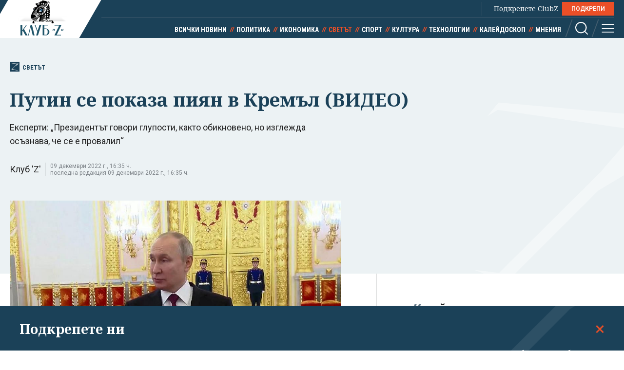

--- FILE ---
content_type: text/html; charset=utf-8
request_url: https://clubz.bg/130681
body_size: 11914
content:
<!DOCTYPE html>
<html lang="bg">
  <head>
    <meta charset="utf-8">
        <title>Путин се показа пиян в Кремъл (ВИДЕО)</title>
      <meta http-equiv="X-UA-Compatible" content="IE=edge">
    <meta name="viewport" content="width=device-width, initial-scale=1">
    <meta name="description" content="Експерти: „Президентът говори глупости, както обикновено, но изглежда осъзнава, че се е провалил“ ">
    <link rel="canonical" href="https://clubz.bg/130681">
    <meta name="robots" content="index, follow">
    <meta property="og:type" content="article"/>
    <meta property="og:url" content="https://clubz.bg/130681">
    <meta property="og:title" content="Путин се показа пиян в Кремъл (ВИДЕО)">
    <meta property="og:description" content="Експерти: „Президентът говори глупости, както обикновено, но изглежда осъзнава, че се е провалил“ ">
    <meta property="og:image" content="/media/082/putin-vdiga-tost-v-kremal.-stopkadar-twitter~1.og.jpg">
    <meta property="fb:app_id" content="430156924250461">
    <meta name="facebook-domain-verification" content="g61j35emk89k7aggbrw4gsl4h462sw" />
    <meta name="twitter:card" content="summary_large_image"/>
		<meta name="twitter:site" content="@clubz_bg"/>
		<meta name="twitter:title" content="Путин се показа пиян в Кремъл (ВИДЕО)">
		<meta name="twitter:description" content="Експерти: „Президентът говори глупости, както обикновено, но изглежда осъзнава, че се е провалил“ ">
		<meta name="twitter:creator" content="@clubz_bg"/>
		<meta property="twitter:url" content="https://clubz.bg/130681" />
		<meta name="twitter:image" content="https://clubz.bg/media/082/putin-vdiga-tost-v-kremal.-stopkadar-twitter~1.og.jpg"/>
    <link rel="preconnect" href="https://fonts.googleapis.com">
    <link rel="preconnect" href="https://fonts.gstatic.com" crossorigin>
    <link href="https://fonts.googleapis.com/css2?family=Noto+Serif:ital,wght@0,400;0,700;1,400&family=Roboto+Condensed:wght@400;700&family=Roboto:wght@400;600;700&display=swap" rel="stylesheet">
    <link rel="stylesheet" href="/assets/css/styles.css?v=27">
    <link rel="stylesheet" href="/dom/clubz.css?v=27">
    <script type="text/javascript" src="/dom/clubz.js?v=27" async=""></script>
    <script async src="https://securepubads.g.doubleclick.net/tag/js/gpt.js"></script>
          <script type="text/javascript">
        window.googletag = window.googletag || {cmd: []};
          googletag.cmd.push(function() {

              const clubzMappingLeaderboard = googletag.sizeMapping()
              .addSize([992, 0], [[1000, 300], [728, 90], [940, 90], [970, 250], [940, 200], [940, 220],])
              .addSize([767, 0], [[336, 120], [320, 100], [336, 100], [336, 280], [320, 50], [300, 100], [300, 50]])
              .addSize([0, 0], [[336, 120], [320, 100], [336, 100], [336, 280], [320, 50], [300, 100], [300, 50]])
              .build();
              const clubzMappingArticle = googletag.sizeMapping()
              .addSize([992, 0], [[750, 300], [750, 200]])
              .addSize([767, 0], [[750, 300], [750, 200]])
              .addSize([0, 0], [])
              .build();

              googletag.defineSlot('/149508300/ClubZ/ClubZ_ip_bottom-article', [[750, 300], [750, 200]], 'div-gpt-ad-1687952888758-0').defineSizeMapping(clubzMappingArticle).addService(googletag.pubads());
              googletag.defineSlot('/149508300/ClubZ/ClubZ_ip_lb_top', [[320, 50], [1000, 300], [970, 250], [728, 90], [940, 90], [940, 200], [940, 220], [300, 100], [300, 50], [320, 100]], 'div-gpt-ad-1687952941261-0').defineSizeMapping(clubzMappingLeaderboard).addService(googletag.pubads());
              googletag.defineSlot('/149508300/ClubZ/ClubZ_ip_Native_article', [10, 30], 'div-gpt-ad-1687953007193-0').addService(googletag.pubads());
              googletag.defineSlot('/149508300/ClubZ/ClubZ_ip_rect_3rd', [[300, 250], [336, 280], [300, 600]], 'div-gpt-ad-1687953057163-0').addService(googletag.pubads());
              googletag.defineSlot('/149508300/ClubZ/ClubZ_ip_rect_second', [[300, 250], [336, 280], [300, 600]], 'div-gpt-ad-1687953094102-0').addService(googletag.pubads());
              googletag.defineSlot('/149508300/ClubZ/ClubZ_ip_rect_top', [[300, 250], [336, 280], [300, 600]], 'div-gpt-ad-1687953133983-0').addService(googletag.pubads());
              googletag.defineSlot('/149508300/ClubZ/ClubZ_ip_toplayer', [[320, 480], [800, 600]], 'div-gpt-ad-1687953177240-0').addService(googletag.pubads());
              googletag.defineSlot('/149508300/ClubZ/ClubZ_smart_ip_Anchor', [[320, 100], [300, 50], [300, 100], [320, 50]], 'div-gpt-ad-1687953300804-0').addService(googletag.pubads());


              googletag.pubads().enableSingleRequest();
              googletag.pubads().collapseEmptyDivs();
              googletag.enableServices();
          });
      </script>
        <!--script>
    (function(w, d, s, l, i) {
      w[l] = w[l] || [];
      w[l].push({
        'gtm.start': new Date().getTime(),
        event: 'gtm.js'
      });
      var f = d.getElementsByTagName(s)[0],
        j = d.createElement(s),
        dl = l != 'dataLayer' ? '&l=' + l : '';
      j.async = true;
      j.src = 'https://www.googletagmanager.com/gtm.js?id=' + i + dl;
      f.parentNode.insertBefore(j, f);
    })(window, document, 'script', 'dataLayer', 'GTM-11111111');
    </script-->
    <script async src="https://www.googletagmanager.com/gtag/js?id=G-16BY5CHYNB"></script>
    <script>
      window.dataLayer = window.dataLayer || [];
      function gtag(){dataLayer.push(arguments);}
      gtag('js', new Date());
      gtag('config', 'G-16BY5CHYNB');
    </script>
    <script async src="https://www.googletagmanager.com/gtag/js?id=UA-48529388-1"></script>
    <script>
      window.dataLayer = window.dataLayer || [];
      function gtag(){dataLayer.push(arguments);}
      gtag('js', new Date());
      gtag('config', 'UA-48529388-1');
    </script>
    <!--script type="text/javascript">
		var w2g = w2g || {};
        w2g.cmd = w2g.cmd || [];
		w2g.hostname = 'clubz.bg';
	    var script = document.createElement('script');
        script.setAttribute('src', '//lib.wtg-ads.com/lib.min.js');
        script.setAttribute('async', true);
        document.querySelector('head').appendChild(script);
        w2g.cmd.push(function() {
    		w2g.run();
		});
    </script--> 
    <script type="application/ld+json">
    {
    "@context": "https:\/\/schema.org",
    "@type": "NewsMediaOrganization",
    "name": "Клуб Зебра Медия",
    "url": "https:\/\/clubz.bg",
    "logo": "https:\/\/clubz.bg\/assets\/images\/logo.svg"
}
    </script>
    <!--script type="text/javascript" src="https://lib.wtg-ads.com/lib.min.js" async=""></script-->
    <!--script src="/dom/quantcast.choice.js" async></script-->
    <script id="mcjs">!function(c,h,i,m,p){m=c.createElement(h),p=c.getElementsByTagName(h)[0],m.async=1,m.src=i,p.parentNode.insertBefore(m,p)}(document,"script","https://chimpstatic.com/mcjs-connected/js/users/c1c168a64c2413ab2c6cf2660/7c159756d7e88042ae2d2e690.js");</script>
  </head>
  <body>
    <noscript><iframe src="https://www.googletagmanager.com/ns.html?id=GTM-NN2HJGH" height="0" width="0" style="display:none;visibility:hidden"></iframe></noscript>
    <div class="global-inner-wrapper">
    <!-- ClubZ_ip_toplayer -->
    <div id='div-gpt-ad-1687953177240-0'>
      <script>
        googletag.cmd.push(function() { googletag.display('div-gpt-ad-1687953177240-0'); });
      </script>
    </div>
      <div id="desktop-mobile-pushdown"></div>
      <header class="page-header">
        <div class="inner-wrapper">
          <a href="/" class="logo">
            <img width="179" height="100" src="/assets/images/logo.svg" alt="Клуб 'Z'">
          </a>
          <div class="header-right">
            <a class="all-news" href="/news">Всички новини</a>
            <div class="main-menu">
              <ul class="top-menu">
                <!--li><a href="">Вход</a></li-->
                <!--li><a href="">Регистрация</a></li-->
                <li class="support-clubz">Подкрепете ClubZ <a href="/podkrepete-ni" class="btn">ПОДКРЕПИ</a></li>
 		              </ul>
              <ul class="bottom-menu">
		                <li><a href="/news" target="_self" title="Всички новини">Всички новини</a></li>
		                <li><a href="/category/1" target="_self" title="Политика">Политика</a></li>
		                <li><a href="/category/2" target="_self" title="Икономика">Икономика</a></li>
		                <li class="active"><a href="/category/3" target="_self" title="Светът">Светът</a></li>
		                <li><a href="/category/4" target="_self" title="Спорт">Спорт</a></li>
		                <li><a href="/category/5" target="_self" title="Култура">Култура</a></li>
		                <li><a href="/category/7" target="_self" title="Технологии">Технологии</a></li>
		                <li><a href="/category/6" target="_self" title="Калейдоскоп">Калейдоскоп</a></li>
		                <li><a href="/category/8" target="_self" title="Мнения">Мнения</a></li>
		                  <li class="header-options">
                    <div class="search-wrapper">
                      <a class="search">
                        <svg class="icon" width="26" height="26" viewBox="0 0 26 26">
                          <use href="/assets/images/defs/svg/sprite.defs.svg#icon_search_26px"></use>
                        </svg>
                      </a>
                      <form class="search-form" action="/search" method="get">
                        <input type="text" name="q" placeholder="Какво търсиш">
                        <input type="submit" value="">
                        <svg class="icon icon-search" width="26" height="26" viewBox="0 0 26 26">
                          <use href="/assets/images/defs/svg/sprite.defs.svg#icon_search_26px"></use>
                        </svg>
                        <svg class="icon close-search" width="15" height="15" viewBox="0 0 15 15">
                          <use href="/assets/images/defs/svg/sprite.defs.svg#close"></use>
                        </svg>
                      </form>
                    </div>
                    <div>
                      <a class="hamburger-btn">
                        <svg class="icon" width="26" height="26" viewBox="0 0 26 26">
                          <use href="/assets/images/defs/svg/sprite.defs.svg#icon_menu_26px"></use>
                        </svg>
                      </a>
                    </div>
                  </li>
              </ul>
            </div>
          </div>
        </div>
      </header>
      <nav class="hidden-menu-wrapper">
        <a class="close-menu">
          <svg class="icon" width="21" height="21" viewBox="0 0 21 21">
            <use href="/assets/images/defs/svg/sprite.defs.svg#close"></use>
          </svg>
        </a>
        <ul class="hidden-menu">
 					<li><a href="/news" target="_self" title="Всички новини">Всички новини</a></li>
			<ul class="sub-menu">
					</ul>
					<li><a href="/category/1" target="_self" title="Политика">Политика</a></li>
			<ul class="sub-menu">
						<li><a href="/category/50" target="_self" title="Образование">Образование</a></li>
						<li><a href="/category/49" target="_self" title="Закон и ред">Закон и ред</a></li>
						<li><a href="/category/48" target="_self" title="Здравеопазване">Здравеопазване</a></li>
						<li><a href="/category/47" target="_self" title="Социална">Социална</a></li>
					</ul>
					<li><a href="/category/2" target="_self" title="Икономика">Икономика</a></li>
			<ul class="sub-menu">
						<li><a href="/category/81777" target="_self" title="Туризъм">Туризъм</a></li>
						<li><a href="/category/51" target="_self" title="Бизнес">Бизнес</a></li>
						<li><a href="/category/52" target="_self" title="Финанси">Финанси</a></li>
						<li><a href="/category/53" target="_self" title="Екология">Екология</a></li>
					</ul>
					<li class="active"><a href="/category/3" target="_self" title="Светът">Светът</a></li>
			<ul class="sub-menu">
						<li><a href="/category/54" target="_self" title="Брюксел">Брюксел</a></li>
						<li><a href="/category/81780" target="_self" title="Войната">Войната</a></li>
					</ul>
					<li><a href="/category/4" target="_self" title="Спорт">Спорт</a></li>
			<ul class="sub-menu">
						<li><a href="/category/55" target="_self" title="Футбол БГ">Футбол БГ</a></li>
						<li><a href="/category/56" target="_self" title="Футбол свят">Футбол свят</a></li>
						<li><a href="/category/57" target="_self" title="Всички">Всички</a></li>
					</ul>
					<li><a href="/category/5" target="_self" title="Култура">Култура</a></li>
			<ul class="sub-menu">
						<li><a href="/category/58" target="_self" title="Филми">Филми</a></li>
						<li><a href="/category/59" target="_self" title="Театър">Театър</a></li>
						<li><a href="/category/60" target="_self" title="Музика">Музика</a></li>
						<li><a href="/category/61" target="_self" title="Литература">Литература</a></li>
					</ul>
					<li><a href="/category/7" target="_self" title="Технологии">Технологии</a></li>
			<ul class="sub-menu">
						<li><a href="/category/66" target="_self" title="Наука">Наука</a></li>
						<li><a href="/category/65" target="_self" title="Интернет">Интернет</a></li>
						<li><a href="/category/64" target="_self" title="Коли">Коли</a></li>
					</ul>
					<li><a href="/category/6" target="_self" title="Калейдоскоп">Калейдоскоп</a></li>
			<ul class="sub-menu">
						<li><a href="/category/63" target="_self" title="Животът">Животът</a></li>
						<li><a href="/category/62" target="_self" title="Любопитно">Любопитно</a></li>
						<li><a href="/minalo" target="_self" title="Минало">Минало</a></li>
					</ul>
					<li><a href="/category/8" target="_self" title="Мнения">Мнения</a></li>
			<ul class="sub-menu">
						<li><a href="/category/69" target="_self" title="Интервюта">Интервюта</a></li>
						<li><a href="/category/68" target="_self" title="Коментари">Коментари</a></li>
						<li><a href="/category/67" target="_self" title="Анализи">Анализи</a></li>
						<li><a href="/feiletonat" target="_self" title="Фейлетонът">Фейлетонът</a></li>
						<li><a href="/dnevnikat-na-edna-harkivchanka" target="_self" title="Дневникът на една харкивчанка">Дневникът на една харкивчанка</a></li>
					</ul>
		          	<!--li><a href="">Вход</a></li-->
          	<!--li><a href="">Регистрация</a></li-->
          	<!--li class="support-clubz"><a href="">Подкрепете ClubZ</a> <a href="" class="btn">ПОДКРЕПИ</a></li-->
          	<li>
            <form class="search-form" action="/search" method="get">
              <input type="text" name="q" value="" placeholder="Какво търсиш">
              <input type="submit" value="">
              <svg class="icon icon-search" width="26" height="26" viewBox="0 0 26 26">
                <use href="/assets/images/defs/svg/sprite.defs.svg#icon_search_26px"></use>
              </svg>
            </form>
          </li>
        </ul>
      </nav>
      <div class="global-overlay"></div>
      <div id="fb-root"></div>
      <script async defer crossorigin="anonymous" src="https://connect.facebook.net/en_US/sdk.js#xfbml=1&version=v21.0"></script>
        <script type="application/ld+json">
        {
    "@context": "https:\/\/schema.org\/",
    "@type": "BreadcrumbList",
    "itemListElement": [
        {
            "@type": "ListItem",
            "position": 1,
            "name": "Начало",
            "item": "https:\/\/clubz.bg"
        },
        {
            "@type": "ListItem",
            "position": 2,
            "name": "Светът",
            "item": "https:\/\/clubz.bg\/category\/3"
        },
        {
            "@type": "ListItem",
            "position": 3,
            "name": "Путин се показа пиян в Кремъл (ВИДЕО)"
        }
    ]
}
      </script>
        <script type="text/javascript">
var w2g = w2g || {};
w2g.targeting = {
  data_cat_id: ['13'],
  data_cat_name: ['Светът'],
  data_id: ['130681'],
};
</script>
<script type="application/ld+json">
{
    "@context": "https:\/\/schema.org",
    "@type": "NewsArticle",
    "mainEntityOfPage": {
        "@type": "WebPage",
        "@id": "https:\/\/clubz.bg\/130681"
    },
    "headline": "Путин се показа пиян в Кремъл (ВИДЕО)",
    "image": "https:\/\/clubz.bg\/media\/082\/putin-vdiga-tost-v-kremal.-stopkadar-twitter~1.l.webp",
    "author": {
        "@type": "Person",
        "name": "Клуб 'Z'",
        "url": "https:\/\/clubz.bg\/team"
    },
    "publisher": {
        "@type": "Organization",
        "name": "Клуб 'Z'",
        "logo": {
            "@type": "ImageObject",
            "url": "\/assets\/images\/logo.svg"
        }
    },
    "datePublished": "2022-12-09T16:29:02+02:00",
    "dateModified": "2022-12-09T16:35:20+02:00"
}
</script>
<div class="article-header hero-section">
  <div class="banner-wrapper">
    <!-- ClubZ_ip_lb_top -->
    <div id='div-gpt-ad-1687952941261-0'>
      <script>
        googletag.cmd.push(function() { googletag.display('div-gpt-ad-1687952941261-0'); });
      </script>
    </div>
  </div>
  <div id="wtg-check" data-cat-id="13" data-cat-name="svetat" data-id="130681"
    class="inner-wrapper">
    <a href="/category/3" class="category-icon" title="130681 - Светът">
      <svg class="icon" width="52" height="57" viewBox="0 0 52 57">
        <use href="/assets/images/defs/svg/sprite.defs.svg#icon_logo"></use>
      </svg>
      Светът    </a>
    <h1>Путин се показа пиян в Кремъл (ВИДЕО)</h1>
    <p class="article-summary">Експерти: „Президентът говори глупости, както обикновено, но изглежда осъзнава, че се е провалил“</p>
    <div class="additional-article-info">
          <a>Клуб 'Z'</a>
           <span class="date">
        09 декември 2022 г., 16:35 ч.        <span>последна редакция 09 декември 2022 г., 16:35 ч.</span>
      </span>
   	       <div class="article-socials">
        <!-- TODO: why are mobile socials missing -->
        <!-- <a href="" class="share-item viber-share">
            <svg class="icon" width="26" height="26" viewBox="0 0 26 26">
              <use href="/assets/images/defs/svg/sprite.defs.svg#icon_viber_26px"></use>
            </svg>
          </a>
          <a href="" class="share-item messenger-share">
            <svg class="icon" width="26" height="26" viewBox="0 0 26 26">
              <use href="/assets/images/defs/svg/sprite.defs.svg#icon_messenger_26px"></use>
            </svg>
          </a>
          <a href="" class="share-item facebook-share no-count">
            <span class="icon-wrapper">
              <svg class="icon" width="26" height="26" viewBox="0 0 26 26">
                <use href="/assets/images/defs/svg/sprite.defs.svg#icon_facebook_26px"></use>
              </svg>
            </span>
          </a> -->

        <div class="facebook-with-count">
          <div class="fb-share-button" data-href="/130681" data-layout="button_count" data-size="large">
            <a target="_blank" href="" class="fb-xfbml-parse-ignore">Споделяне</a>
          </div>
        </div>
      </div>
    </div>
  </div>
</div>

<div class="inner-wrapper">
  <div class="main-layout bordered-layout">
    <section class="main-column article-content">
                <div class="main-article-img img-wrapper">
        <picture>
          <source media="(min-width: 576px)"
            srcset="/media/082/putin-vdiga-tost-v-kremal.-stopkadar-twitter~1.l.webp 1x, /media/082/putin-vdiga-tost-v-kremal.-stopkadar-twitter~1.l.webp 2x">
          <img width="375" height="250" src="/media/082/putin-vdiga-tost-v-kremal.-stopkadar-twitter~1.l.webp" srcset="/media/082/putin-vdiga-tost-v-kremal.-stopkadar-twitter~1.l.webp 2x"
            alt="Путин се показа пиян в Кремъл (ВИДЕО)">
        </picture>
              <div class="img-footer">
          <span class="credit">Пияният Путин в Кремъл. Стопкадър Twitter</span>
          <span class="name"></span>
        </div>
              </div>
                <div class="article-text">
        <p>Клип с пияния Путин се разпространява тия дни в туитър и според експерти видеото е реално и на него руският президент действително е подпийнал.</p>

<p>На видеоклипа се вижда как Путин се намира в церемониална зала в Кремъл. Руският деспот изглежда объркан, люлее се от крак на крак, изглежда не контролира напълно (иначе застиналата) мимика на лицето си. В ръката си държи пълна чаша с шампанско.</p>

<p>През цялото време той говори, като речта му е странна плетеница от лъжи!</p>
        <div class="banner-wrapper-small desktop-hidden">
          <!-- ClubZ_ip_rect_top -->
           <div id="rect_top_mobile">
            <script>
              googletag.cmd.push(function() { googletag.display("div-gpt-ad-1687953133983-0"); });
            </script>
          </div>
        </div>

<blockquote>
<p>„Предполагаемите фалшиви новини не трябва да "пречат на Русия да изпълни задълженията си към нашия народ". Исках да кажа: бруталната война срещу Украйна. Необходимо е "да разберем какво се случва в действителност“, казва Путин.</p>

<p>„Има голямо вълнение от нашите удари по енергийната инфраструктура в съседна страна“, продължава президентът.</p>
</blockquote>

<p>И свободно признава, че е организирал атаките, заради които милиони украинци нямат вода, електричество и отопление.</p>

<blockquote>
<p><strong>„Да, удряме“, </strong>заявява Путин с необичайно объркан поглед и пита:<strong> „Но кой започна пръв?</strong>“</p>
</blockquote>

<p>След това той задава няколко въпроса, които имат за цел да подкрепят абсурдното му твърдение, че самата Украйна е отговорна за ракетните атаки на Русия срещу енергийната инфраструктура. „Кой нападна Кримския мост? Кой не доставя вода на Донецк?“</p>

<p>Факт е, че руският терор обаче не е отмъщение за украинските нападения. Русия се опитва да постави Украйна, в която Путин нахлу през февруари, на колене през зимата, като направи живота на милиони украинци непоносим.</p>

<h3><strong>Експерти: Путин е пиян</strong></h3>

<p>Наблюдателите реагираха с изненада и смях на объркания вид на диктатора.</p>

<p>Шведският икономист и експерт по Путин Андерс Аслунд написа в туитър:</p>

<blockquote>
<p><strong>„За първи път виждам Путин пиян в какъвто и да е контекст. Той говори глупости, както обикновено, но изглежда осъзнава, че се е провалил. Много интересно и обещаващо.</strong></p>

<p><strong>Всички руснаци ще видят, че той е пиян и слаб.“</strong></p>
</blockquote>

<p>Публицистът и експерт по Украйна Юън Макдоналд заяви, че Путин "явно е пиян" и "обърква пропагандните си лъжи":</p>

<p>"Предполага се, че Крим не получава вода от Украйна, а не Донецк."</p>

<p>Путин - за разлика от Елцин - не е смятан за пияница и със сигурност не е алкохолик. Въпреки че се твърди, че не е пълен въздържател и от време на време пие бира или водка. Путин винаги се е стремял да поддържа възможно най-здравословен начин на живот пред външния свят.</p>

<blockquote class="twitter-tweet">
<p dir="ltr" lang="en">Drunk putin explains why strikes against Ukrainian infrastructure will continue because "they started first by attacking the Crimean bridge" <a href="https://t.co/fQeRuNo4Pu">pic.twitter.com/fQeRuNo4Pu</a></p>
— Dmitri (@wartranslated) <a href="https://twitter.com/wartranslated/status/1600847388242894848?ref_src=twsrc%5Etfw">December 8, 2022</a></blockquote>

<p><script async src="https://platform.twitter.com/widgets.js" charset="utf-8"></script></p>
      </div>
            <div class="trapezoid-block c-notofocation_content donate-inside">
        <h2>Подкрепете ни</h2>
        <div>
        <p>Уважаеми читатели, вие сте тук и днес, за да научите новините от България и света, и да прочетете актуални анализи и коментари от „Клуб Z“. Ние се обръщаме към вас с молба – имаме нужда от вашата подкрепа, за да продължим.
Вече години вие, читателите ни в 97 държави на всички континенти по света, отваряте всеки ден страницата ни в интернет в търсене на истинска, независима и качествена журналистика. Вие можете да допринесете за нашия стремеж към истината, неприкривана от финансови зависимости. Можете да помогнете единственият поръчител на съдържание да сте вие – читателите.</p>
        <a href="/podkrepete-ni" class="btn">Подкрепете ни</a>
        </div>
      </div>
      <div class="article-footer">
        <p></p>
              </div>
      <div class="banner-wrapper-small mobile-hidden">
        <!-- ClubZ_ip_bottom-article -->
        <div id='div-gpt-ad-1687952888758-0'>
          <script>
            googletag.cmd.push(function() { googletag.display('div-gpt-ad-1687952888758-0'); });
          </script>
        </div>
      </div>
      <!-- TODO: comments section -->
      <!--div class="section comments-wrapper">
        <header>
          <h2>Коментари</h2>
          <small>10 коментара</small>
        </header>
        <form class="comment-item comment-form" action="">
          <div class="mobile-hidden avatar">
            <img src="./assets/images/avatar.jpg" alt="">
          </div>
          <div class="comment-content">
            <textarea name="" id="" placeholder="Добави коментар"></textarea>
            <input class="btn" type="submit" value="Публикуване">
            <p class="comment-message">Моля,<a href=""> влезте в профила си</a> или се
              <a href="">регистрирайте</a>, за да участвате в разговора!
            </p>
          </div>
        </form>
        <div class="comments-list">
          <div class="comment-item">
            <div class="avatar">
              <img src="./assets/images/avatar.jpg" alt="">
            </div>
            <div class="comment-content">
              <h3>Заглавие</h3>
              <p>Песента The Gambler е написана от
                Дон Шлитц през 1976 г. И
                впоследствие е записвана от
                различни изпълнители, включително
                Джони Кеш. Кени Роджърс обаче
                е този, който успява да направи
                песента успешна и разпознаваема.</p>
              <button class="upvote">
                <svg class="icon" width="24" height="24" viewBox="0 0 24 24">
                  <use href="./assets/images/defs/svg/sprite.defs.svg#icon_thumb_up_24px"></use>
                </svg>
                20
              </button>
              <button class="upvote">
                <svg class="icon" width="24" height="24" viewBox="0 0 24 24">
                  <use href="./assets/images/defs/svg/sprite.defs.svg#icon_thumb_down_24px"></use>
                </svg>
                5
              </button>
            </div>
          </div>
        </div>
        <div class="text-center">
          <button class="btn btn-invert">Още КОментари</button>
        </div>
      </div-->
    </section>

    <div class="side-column">
<!--  -->
	<div class="banner-wrapper-small mobile-hidden">
		<!-- ClubZ_ip_rect_top -->
	  	<div id='rect_top_desktop'>
			<script>
				googletag.cmd.push(function() { googletag.display('div-gpt-ad-1687953133983-0'); });
			</script>
		</div>
  	</div>
	<div class="banner-wrapper-small desktop-hidden">
		<!-- ClubZ_ip_rect_second -->
	  	<div id='rect_second_mobile'>
			<script>
				googletag.cmd.push(function() { googletag.display('div-gpt-ad-1687953094102-0'); });
			</script>
		</div>
	</div>
<!-- campaign  -->
<!-- campaign end -->
<!-- paid articles --> 
<!-- paid articles end -->
<!-- latest list -->
	<section class="section">
    	<h2 class="section-title"> Най-нови</h2>

     	<a href="/170240" target="_self" class="no-img-article">
         	<div class="text-content">
             	<h3>Американците понасят тежестта от митата на Тръмп</h3>
             	<small class="description">преди 13 мин</small>
	         </div>
     	</a>
     	<a href="/170241" target="_self" class="no-img-article">
         	<div class="text-content">
             	<h3>Напът за Давос: Тръмп обърна самолета и се върна поради технически проблем</h3>
             	<small class="description">преди 24 мин</small>
	         </div>
     	</a>
     	<a href="/170238" target="_self" class="no-img-article">
         	<div class="text-content">
             	<h3>Челен удар с джип на общината в София</h3>
             	<small class="description">преди 32 мин</small>
	         </div>
     	</a>
     	<a href="/170236" target="_self" class="no-img-article">
         	<div class="text-content">
             	<h3>Времето в сряда ще е облачно и студено, сняг над Южна България</h3>
             	<small class="description">преди 44 мин</small>
	         </div>
     	</a>
     	<a href="/170237" target="_self" class="no-img-article">
         	<div class="text-content">
             	<h3>Нова влакова катастрофа в Испания: машинистът загина, 37 пътници са ранени край Барселона</h3>
             	<small class="description">преди 53 мин</small>
	         </div>
     	</a>
     	<a href="/170235" target="_self" class="no-img-article">
         	<div class="text-content">
             	<h3>Отново среднощни заседания за Изборния кодекс. Депутатите запазиха хартията</h3>
             	<small class="description">преди 1 час</small>
	         </div>
     	</a>
 	</section>
<!-- latest list end -->
<!-- most read list -->
	 <section class="section">
    	<h2 class="section-title"> Най-четени</h2>
     		<a href="/170188" target="_self" class="no-img-article">
         		<div class="text-content">
             		<h3>Световни медии за Румен Радев: Скептик за еврото, благоприятен за Кремъл </h3>
             	<small class="description">20.01.2026</small>
	         </div>
     	</a>
     		<a href="/170208" target="_self" class="no-img-article">
         		<div class="text-content">
             		<h3>Асен Василев за Радев: Изборът е на гражданите - България в силна Европа или орбановски троянски кон в ЕС</h3>
             	<small class="description">20.01.2026</small>
	         </div>
     	</a>
     		<a href="/170193" target="_self" class="no-img-article">
         		<div class="text-content">
             		<h3>Президентските листи: секретари и съветници, лица на лявото, бивши социалисти и Слави Василев</h3>
             	<small class="description">20.01.2026</small>
	         </div>
     	</a>
     		<a href="/170217" target="_self" class="no-img-article">
         		<div class="text-content">
             		<h3>Никола Минчев и Радан Кънев се разграничават от „С вас сме, г-н президент“</h3>
             	<small class="description">20.01.2026</small>
	         </div>
     	</a>
     		<a href="/170197" target="_self" class="no-img-article">
         		<div class="text-content">
             		<h3>"Постът на главния прокурор не е личен мандат" - студенти завардиха кабинета на Сарафов (ВИДЕО)</h3>
             	<small class="description">20.01.2026</small>
	         </div>
     	</a>
     		<a href="/170209" target="_self" class="no-img-article">
         		<div class="text-content">
             		<h3>Z-Каст: Иран е на ръба. Тази протестна вълна не е като предишните</h3>
             	<small class="description">20.01.2026</small>
	         </div>
     	</a>
 	</section>
<!-- poll -->
<!-- poll end -->
<!-- external links -->
<!-- external links end -->
	<div class="banner-wrapper-small mobile-hidden">
		<!-- ClubZ_ip_rect_second -->
		<div id='rect_second_desktop'>
			<script>
				googletag.cmd.push(function() { googletag.display('div-gpt-ad-1687953094102-0'); });
			</script>
		</div>
	</div>
	<div class="banner-wrapper-small desktop-hidden">
		<!-- ClubZ_ip_rect_3rd -->
		<div id='rect_3rd_mobile'>
			<script>
				googletag.cmd.push(function() { googletag.display('div-gpt-ad-1687953057163-0'); });
			</script>
		</div>
	</div>
	<div class="banner-wrapper-small mobile-hidden">
		<!-- ClubZ_ip_rect_3rd -->
		<div id='rect_3rd_desktop'>
			<script>
				googletag.cmd.push(function() { googletag.display('div-gpt-ad-1687953057163-0'); });
			</script>
		</div>
	</div>
	<!-- <div class="banner-wrapper-small mobile-hidden">
	</div> -->
</div>
  </div>
</div>

<!-- TODO: this now should be articles from the same category, read more is moved to aside -->
<section class="section dark-section">
  <div class="inner-wrapper">
    <h2 class="section-title">Светът</h2>
    <div class="article-3-grid-section">
            <article class="article-block">
        <a href="/170240" class="img-wrapper" title="Американците понасят тежестта от митата на Тръмп">
          <picture>
            <img width="335" height="188" src="/media/132/ea18fbfd2dbf43d49a86d0f114affdea-0-ae9a1b3ccb7544369b12eb18fcce24cd.s.webp"
              srcset="/media/132/ea18fbfd2dbf43d49a86d0f114affdea-0-ae9a1b3ccb7544369b12eb18fcce24cd.d.webp 2x" alt="Американците понасят тежестта от митата на Тръмп" loading="lazy">
          </picture>
        </a>
        <div class="text-wrapper">
          <a href="category/3" class="category">Светът</a>
          <h2>
            <a href="/170240" title="Американците понасят тежестта от митата на Тръмп">Американците понасят тежестта от митата на Тръмп</a>
          </h2>
        </div>
      </article>
            <article class="article-block">
        <a href="/170241" class="img-wrapper" title="Напът за Давос: Тръмп обърна самолета и се върна поради технически проблем">
          <picture>
            <img width="335" height="188" src="/media/132/air-force-one-1-trump.s.webp"
              srcset="/media/132/air-force-one-1-trump.d.webp 2x" alt="Напът за Давос: Тръмп обърна самолета и се върна поради технически проблем" loading="lazy">
          </picture>
        </a>
        <div class="text-wrapper">
          <a href="category/3" class="category">Светът</a>
          <h2>
            <a href="/170241" title="Напът за Давос: Тръмп обърна самолета и се върна поради технически проблем">Напът за Давос: Тръмп обърна самолета и се върна поради технически проблем</a>
          </h2>
        </div>
      </article>
            <article class="article-block">
        <a href="/170237" class="img-wrapper" title="Нова влакова катастрофа в Испания: машинистът загина, 37 пътници са ранени край Барселона">
          <picture>
            <img width="335" height="188" src="/media/132/1925b23951764c46890cf4e9681c4c48-0-8830107b96074fafa11807dc1dabac16.s.webp"
              srcset="/media/132/1925b23951764c46890cf4e9681c4c48-0-8830107b96074fafa11807dc1dabac16.d.webp 2x" alt="Нова влакова катастрофа в Испания: машинистът загина, 37 пътници са ранени край Барселона" loading="lazy">
          </picture>
        </a>
        <div class="text-wrapper">
          <a href="category/3" class="category">Светът</a>
          <h2>
            <a href="/170237" title="Нова влакова катастрофа в Испания: машинистът загина, 37 пътници са ранени край Барселона">Нова влакова катастрофа в Испания: машинистът загина, 37 пътници са ранени край Барселона</a>
          </h2>
        </div>
      </article>
            <article class="article-block">
        <a href="/170230" class="img-wrapper" title="Канада вече допуска за възможно нахлуването от страна на САЩ">
          <picture>
            <img width="335" height="188" src="/media/132/00c2c6a26d3b4061ba25590f48e727bb-2-8c1d9185f1574ba48696c095cb502d76~1.s.webp"
              srcset="/media/132/00c2c6a26d3b4061ba25590f48e727bb-2-8c1d9185f1574ba48696c095cb502d76~1.d.webp 2x" alt="Канада вече допуска за възможно нахлуването от страна на САЩ" loading="lazy">
          </picture>
        </a>
        <div class="text-wrapper">
          <a href="category/3" class="category">Светът</a>
          <h2>
            <a href="/170230" title="Канада вече допуска за възможно нахлуването от страна на САЩ">Канада вече допуска за възможно нахлуването от страна на САЩ</a>
          </h2>
        </div>
      </article>
            <article class="article-block">
        <a href="/170229" class="img-wrapper" title="Губернаторът на Калифорния призова европейците да се опълчат на Тръмп">
          <picture>
            <img width="335" height="188" src="/media/132/gavin-nusam-gubernator-kalifornia-ap-bta~1.s.webp"
              srcset="/media/132/gavin-nusam-gubernator-kalifornia-ap-bta~1.d.webp 2x" alt="Губернаторът на Калифорния призова европейците да се опълчат на Тръмп" loading="lazy">
          </picture>
        </a>
        <div class="text-wrapper">
          <a href="category/3" class="category">Светът</a>
          <h2>
            <a href="/170229" title="Губернаторът на Калифорния призова европейците да се опълчат на Тръмп">Губернаторът на Калифорния призова европейците да се опълчат на Тръмп</a>
          </h2>
        </div>
      </article>
            <article class="article-block">
        <a href="/170224" class="img-wrapper" title="А остават още цели три години!">
          <picture>
            <img width="335" height="188" src="/media/132/trump-white-house-cover~5.s.webp"
              srcset="/media/132/trump-white-house-cover~5.d.webp 2x" alt="А остават още цели три години!" loading="lazy">
          </picture>
        </a>
        <div class="text-wrapper">
          <a href="category/3" class="category">Светът</a>
          <h2>
            <a href="/170224" title="А остават още цели три години!">А остават още цели три години!</a>
          </h2>
        </div>
      </article>
          </div>
  </div>
</section>
<div id='div-gpt-ad-1687953007193-0'>
  <script>
    googletag.cmd.push(function() { googletag.display('div-gpt-ad-1687953007193-0'); });
  </script>
</div>
    </div>
    <footer class="page-footer">
      <div class="inner-wrapper">
        <div class="footer-top">
          <div class="footer-menu-wrapper">
            <a href="/">
              <svg class="icon" width="52" height="57" viewBox="0 0 52 57">
                <use href="/assets/images/defs/svg/sprite.defs.svg#icon_footer_logo"></use>
              </svg>
            </a>
            <ul class="footer-big-menu">
		              <li><a href="/news" target="_self" title="Всички новини">Всички новини</a></li>
		              <li><a href="/category/1" target="_self" title="Политика">Политика</a></li>
		              <li><a href="/category/2" target="_self" title="Икономика">Икономика</a></li>
		              <li class="active"><a href="/category/3" target="_self" title="Светът">Светът</a></li>
		              <li><a href="/category/4" target="_self" title="Спорт">Спорт</a></li>
		              <li><a href="/category/5" target="_self" title="Култура">Култура</a></li>
		              <li><a href="/category/7" target="_self" title="Технологии">Технологии</a></li>
		              <li><a href="/category/6" target="_self" title="Калейдоскоп">Калейдоскоп</a></li>
		              <li><a href="/category/8" target="_self" title="Мнения">Мнения</a></li>
		            </ul>
          </div>
          <div class="socials">
            <a href="https://www.facebook.com/MediaClubZ" target="_blank">
              <svg class="icon" width="42" height="42" viewBox="0 0 42 42">
                <use href="/assets/images/defs/svg/sprite.defs.svg#icon_facebook_42px"></use>
              </svg>
            </a>
            <a href="https://twitter.com/clubz_bg/" target="_blank">
              <svg class="icon" width="42" height="42" viewBox="0 0 42 42">
                <use href="/assets/images/defs/svg/sprite.defs.svg#icon_instagram_42px"></use>
              </svg>
            </a>
          </div>
          <ul class="footer-small-menu">
		            <li><a href="/agreement" target="_self" title="Общи условия">Общи условия</a></li>
		            <li><a href="/politika-za-poveritelnost" target="_self" title="Политика за поверителност">Политика за поверителност</a></li>
		            <li><a href="/reklama" target="_self" title="Реклама">Реклама</a></li>
		            <li><a href="/contacts" target="_self" title="Контакти">Контакти</a></li>
		            <li><a href="/about-us" target="_self" title="За Клуб Z">За Клуб Z</a></li>
		            <li><a href="/team" target="_self" title="Екип">Екип</a></li>
		            <li><a href="/podkrepete-ni" target="_self" title="Подкрепете ни">Подкрепете ни</a></li>
		          </ul>
        </div>
        <div class="footer-bottom abf">
          <a href="" target="_blank">
            <img src="/img/Logo-ABF.png" alt='Фондация "Америка за България"'>
            <p class="copyright">Подкрепата за Фондация "Клуб Зебра" е осигурена от Фондация "Америка за България". Изявленията и мненията, изразени тук, принадлежат единствено на Фондация "Клуб Зебра" и не отразяват непременно вижданията на Фондация "Америка за България" или нейните партньори.</p>
          </a>
        </div>
        <div class="footer-bottom">
          <p class="copyright">Издател на www.clubz.bg е „Клуб Зебра Медия“ ЕООД, София, ул. "Алеко Константинов" 3. Всички права запазени 2023 „Клуб Зебра Медия“ ЕООД.
            <br />
            Препечатването на материали, снимки и видео от www.clubz.bg без разрешение ще бъде преследвано по съдебен път, съгласно <a href="/agreement" target="_blank">ОБЩИТЕ УСЛОВИЯ</a>
          </p>
        </div>
      </div>
    </footer>
    <div class="inner-wrapper notofocation" id="show" >
      <div class="trapezoid-block c-notofocation_content">
        <a onclick="closeDonate();" class="icon-text" id="btn-local"></a>
        <h2>Подкрепете ни</h2>
        <div>
        <p>Уважаеми читатели, вие сте тук и днес, за да научите новините от България и света, и да прочетете актуални анализи и коментари от „Клуб Z“. Ние се обръщаме към вас с молба – имаме нужда от вашата подкрепа, за да продължим.
Вече години вие, читателите ни в 97 държави на всички континенти по света, отваряте всеки ден страницата ни в интернет в търсене на истинска, независима и качествена журналистика. Вие можете да допринесете за нашия стремеж към истината, неприкривана от финансови зависимости. Можете да помогнете единственият поръчител на съдържание да сте вие – читателите.</p>
        <a href="/podkrepete-ni" class="btn">Подкрепете ни</a>
        </div>
      </div>
    </div>
    <!-- ClubZ_smart_ip_Anchor -->
    <div id='div-gpt-ad-1687953300804-0'>
      <script>
        googletag.cmd.push(function() { googletag.display('div-gpt-ad-1687953300804-0'); });
      </script>
    </div>
    <!-- Quantcast Tag -->
    <script type="text/javascript">
    window._qevents = window._qevents || [];
    (function() {
    var elem = document.createElement('script');
    elem.src = (document.location.protocol == "https:" ? "https://secure" : "http://edge") + ".quantserve.com/quant.js";
    elem.async = true;
    elem.type = "text/javascript";
    var scpt = document.getElementsByTagName('script')[0];
    scpt.parentNode.insertBefore(elem, scpt);
    })();
    window._qevents.push({
    qacct:"p-kh3hW6NERCDHg",
    uid:"__INSERT_EMAIL_HERE__"
    });
    </script>
 
    <noscript>
    <div style="display:none;">
    <img src="//pixel.quantserve.com/pixel/p-kh3hW6NERCDHg.gif" border="0" height="1" width="1" alt="Quantcast"/>
    </div>
    </noscript>
    <!-- End Quantcast tag -->
    <script src="/assets/js/script.js?v=27"></script>
    <script>
        (function (d, s, id) {
            var js, fjs = d.getElementsByTagName(s)[0];
            if (d.getElementById(id)) return;
            js = d.createElement(s); js.id = id;
            js.src = "//connect.facebook.net/en_US/sdk.js#xfbml=1&version=v2.5&appId=443271375714375";
            fjs.parentNode.insertBefore(js, fjs);
        }(document, 'script', 'facebook-jssdk'));
        jQuery(document).ready(function ($) {
            $(window).bind("load resize", function () {
                setTimeout(function () {
                    var container_width = $('.fb-page-container').width();
                    $('.fb-page-container').html('<div class="fb-page" ' +
                        'data-href="https://www.facebook.com/MediaClubZ"' +
                        ' data-width="' + container_width + '" data-adapt-container-width="true" data-hide-cover="false" data-show-facepile="true"><div class="fb-xfbml-parse-ignore"><blockquote cite="https://www.facebook.com/MediaClubZ"><a href="https://www.facebook.com/MediaClubZ">Club Z</a></blockquote></div></div>');
                    FB.XFBML.parse();
                }, 100);
            });
        });
    </script>
  </body>
</html>

--- FILE ---
content_type: text/html; charset=utf-8
request_url: https://www.google.com/recaptcha/api2/aframe
body_size: 250
content:
<!DOCTYPE HTML><html><head><meta http-equiv="content-type" content="text/html; charset=UTF-8"></head><body><script nonce="HLJCJ-ExqeMJFbxINKaS4A">/** Anti-fraud and anti-abuse applications only. See google.com/recaptcha */ try{var clients={'sodar':'https://pagead2.googlesyndication.com/pagead/sodar?'};window.addEventListener("message",function(a){try{if(a.source===window.parent){var b=JSON.parse(a.data);var c=clients[b['id']];if(c){var d=document.createElement('img');d.src=c+b['params']+'&rc='+(localStorage.getItem("rc::a")?sessionStorage.getItem("rc::b"):"");window.document.body.appendChild(d);sessionStorage.setItem("rc::e",parseInt(sessionStorage.getItem("rc::e")||0)+1);localStorage.setItem("rc::h",'1768980746229');}}}catch(b){}});window.parent.postMessage("_grecaptcha_ready", "*");}catch(b){}</script></body></html>

--- FILE ---
content_type: application/javascript; charset=utf-8
request_url: https://fundingchoicesmessages.google.com/f/AGSKWxXXQQUcOFTdnYYs2_YiSJ7JdNqbixgGIKUsilc5QQpco54nuD3Lb4oMsfkQlLN1G5fz7LsGSu2jR573m6Isy6v430PPWONfrQez7YT9fAhL11TIhIIbfEVrFkUzQqbtpXHr-L60pQ==?fccs=W251bGwsbnVsbCxudWxsLG51bGwsbnVsbCxudWxsLFsxNzY4OTgwNzQzLDMxMTAwMDAwMF0sbnVsbCxudWxsLG51bGwsW251bGwsWzddXSwiaHR0cHM6Ly9jbHViei5iZy8xMzA2ODEiLG51bGwsW1s4LCI5b0VCUi01bXFxbyJdLFs5LCJlbi1VUyJdLFsxOSwiMiJdLFsxNywiWzBdIl0sWzI0LCIiXSxbMjksImZhbHNlIl1dXQ
body_size: -220
content:
if (typeof __googlefc.fcKernelManager.run === 'function') {"use strict";this.default_ContributorServingResponseClientJs=this.default_ContributorServingResponseClientJs||{};(function(_){var window=this;
try{
var QH=function(a){this.A=_.t(a)};_.u(QH,_.J);var RH=_.ed(QH);var SH=function(a,b,c){this.B=a;this.params=b;this.j=c;this.l=_.F(this.params,4);this.o=new _.dh(this.B.document,_.O(this.params,3),new _.Qg(_.Qk(this.j)))};SH.prototype.run=function(){if(_.P(this.params,10)){var a=this.o;var b=_.eh(a);b=_.Od(b,4);_.ih(a,b)}a=_.Rk(this.j)?_.be(_.Rk(this.j)):new _.de;_.ee(a,9);_.F(a,4)!==1&&_.G(a,4,this.l===2||this.l===3?1:2);_.Fg(this.params,5)&&(b=_.O(this.params,5),_.hg(a,6,b));return a};var TH=function(){};TH.prototype.run=function(a,b){var c,d;return _.v(function(e){c=RH(b);d=(new SH(a,c,_.A(c,_.Pk,2))).run();return e.return({ia:_.L(d)})})};_.Tk(8,new TH);
}catch(e){_._DumpException(e)}
}).call(this,this.default_ContributorServingResponseClientJs);
// Google Inc.

//# sourceURL=/_/mss/boq-content-ads-contributor/_/js/k=boq-content-ads-contributor.ContributorServingResponseClientJs.en_US.9oEBR-5mqqo.es5.O/d=1/exm=kernel_loader,loader_js_executable/ed=1/rs=AJlcJMwtVrnwsvCgvFVyuqXAo8GMo9641A/m=web_iab_tcf_v2_signal_executable
__googlefc.fcKernelManager.run('\x5b\x5b\x5b8,\x22\x5bnull,\x5b\x5bnull,null,null,\\\x22https:\/\/fundingchoicesmessages.google.com\/f\/AGSKWxVMEmzKlRVy4fsEdpvVVzOU9ORinCxc8LIfZGvT5Ftc_rECr_oUw8Cfu_A_Mpvd9XBlPBG88Q1_ocK_WYvAzqb6xAvYekszOx5F9ITL9_TQ5g6Z8Lsdtqr7Ti08PZOhKdIS2PbwPg\\\\u003d\\\\u003d\\\x22\x5d,null,null,\x5bnull,null,null,\\\x22https:\/\/fundingchoicesmessages.google.com\/el\/AGSKWxXikhGhVx8wUtxnrb0G3mXuTLomhBuqFRLTsqSTnr-ZDUItLhLXFqVEZ9xnZlrktg-NvkMtFDCUJp3hDZNA86gAXjM4igsqEEEc8q3Xo6P1zjFWelsN7wwq_RqYgEJxqcaZEvWBrw\\\\u003d\\\\u003d\\\x22\x5d,null,\x5bnull,\x5b7\x5d\x5d\x5d,\\\x22clubz.bg\\\x22,1,\\\x22bg\\\x22,null,null,null,null,1\x5d\x22\x5d\x5d,\x5bnull,null,null,\x22https:\/\/fundingchoicesmessages.google.com\/f\/AGSKWxXUn8_x3NIIATqquUPDpfadtr3stcQPpzmjoY14HzY9iN8uewmzVjJTJuUaG7WLrqZW-HuYCzlqNNvLcW99SXQGeR_7D4Z4PhZZSRCDKTrgbZwQqHg4puBx-5fz8kF7Hi2W3vbxrg\\u003d\\u003d\x22\x5d\x5d');}

--- FILE ---
content_type: image/svg+xml
request_url: https://clubz.bg/assets/images/lines.svg
body_size: 431
content:
<svg xmlns="http://www.w3.org/2000/svg" width="48.351" height="57.963" viewBox="0 0 48.351 57.963"><g transform="translate(-407.569 -782.935)"><line x1="20.759" y2="47.426" transform="translate(412.838 788.204)" fill="none" stroke="#eb4f27" stroke-linecap="round" stroke-width="8"/><line x1="20.759" y2="47.426" transform="translate(429.893 788.204)" fill="none" stroke="#eb4f27" stroke-linecap="round" stroke-width="8"/></g></svg>

--- FILE ---
content_type: application/javascript; charset=utf-8
request_url: https://fundingchoicesmessages.google.com/f/AGSKWxVANThblnfW5FIGqh4MweYQ9E5nBe4yWJpCQNsBEO2b1QZ_zpN630g2SOUSApQMC1MxtXZ0VxKQaa0XvTI1DKOcn3EGieLRnnICiFzjPRJu7T3MjSpADA9A_QMDvaSVminrlg1weaHy5OSK8SPjulRaD0r6VZTlPqByfXU64zygYRI01QHC8gBgHXSx/_/eshopoffer./advertbuttons_.bbn.by//getsponslinksauto./adsvo.
body_size: -1290
content:
window['468c10df-a9a9-4c69-b7ae-d6670943133d'] = true;

--- FILE ---
content_type: image/svg+xml
request_url: https://clubz.bg/assets/images/defs/svg/sprite.defs.svg
body_size: 68188
content:
<?xml version="1.0" encoding="utf-8"?><svg xmlns="http://www.w3.org/2000/svg" xmlns:xlink="http://www.w3.org/1999/xlink"><defs><svg viewBox="0 0 20 16" id="barcode" xmlns="http://www.w3.org/2000/svg"><path data-name="Rectangle 22" fill="#d1d9db" d="M0 0h20v16H0z"/><g data-name="Group 18" fill="#040505"><path data-name="Rectangle 23" d="M3.5 3.001h1v9.988h-1z"/><path data-name="Rectangle 24" d="M5.514 3.011H7.49v9.988H5.514z"/><path data-name="Rectangle 25" d="M8.512 3.011h1v9.988h-1z"/><path data-name="Rectangle 26" d="M10.498 3.001h1v9.988h-1z"/><path data-name="Rectangle 27" d="M12.512 3.011h1.976v9.988h-1.976z"/><path data-name="Rectangle 28" d="M15.5 3.011h1v9.988h-1z"/></g></svg><svg viewBox="0 0 46 46" id="btn_applepodcast_46px" xmlns="http://www.w3.org/2000/svg"><defs><linearGradient id="aba" x1=".562" y1="1" x2=".553" gradientUnits="objectBoundingBox"><stop offset="0" stop-color="#93479a"/><stop offset=".392" stop-color="#93479a"/><stop offset="1" stop-color="#c674ae"/></linearGradient></defs><g stroke="#f1f1f1" fill="url(#aba)"><rect width="46" height="46" rx="4" stroke="none"/><rect x=".5" y=".5" width="45" height="45" rx="3.5" fill="none"/></g><g fill="#fff"><path d="M26.182 30.277a16.486 16.486 0 01-.868 5.739 4.994 4.994 0 01-1.388 2.261 1.48 1.48 0 01-2.256 0 6.98 6.98 0 01-1.562-2.957 27.561 27.561 0 01-.694-6.609 3.301 3.301 0 016.6-.174 3.142 3.142 0 01.168 1.74zM19.413 21.059a3.526 3.526 0 013.645-3.478 3.481 3.481 0 01-.174 6.957 3.6 3.6 0 01-3.471-3.479z"/><path d="M36.942 20.538A14.01 14.01 0 009 21.929a13.786 13.786 0 009.546 13.218c-.174-.7-.174-1.217-.347-1.913a2.4 2.4 0 00-.694-.522 12.158 12.158 0 01-6.6-12.522A12 12 0 0125.31 10.103a12.185 12.185 0 019.372 14.261 11.7 11.7 0 01-6.769 8.522.606.606 0 00-.347.174c-.174.7-.174 1.391-.347 2.087 4.69-1.044 10.418-6.438 9.723-14.609z"/><path d="M31.736 20.016c-1.041-4.348-4.859-7.131-9.546-7.131a9.065 9.065 0 00-8.5 7.478 9.207 9.207 0 004.165 9.392v-2.261a.17.17 0 00-.174-.174 7.513 7.513 0 01-2.256-4.87 7.273 7.273 0 0114.232-2.435 6.883 6.883 0 01-2.083 7.479v2.435a8.96 8.96 0 004.162-9.913z"/></g></svg><svg viewBox="0 0 46 46" id="btn_googlepodcast_46px" xmlns="http://www.w3.org/2000/svg"><g fill="#fff" stroke="#f1f1f1"><rect width="46" height="46" rx="4" stroke="none"/><rect x=".5" y=".5" width="45" height="45" rx="3.5" fill="none"/></g><path d="M23.624 8a1.826 1.826 0 011.545 1.376v2.581a2.015 2.015 0 01-1.545 1.893 1.775 1.775 0 01-2.06-1.548V9.893A2.015 2.015 0 0123.109 8h.515z" fill="#f9b808"/><path d="M8 22.109v-.172a2.062 2.062 0 012.06-1.549 1.767 1.767 0 011.717 1.893v2.237a1.723 1.723 0 01-1.717 1.721A1.775 1.775 0 018 24.688v-2.581z" fill="#0066d8"/><path d="M38.735 24.69a1.9 1.9 0 01-1.2 1.549 1.881 1.881 0 01-2.4-1.376v-2.414a2.015 2.015 0 011.545-1.893 1.781 1.781 0 012.06 1.377v2.753z" fill="#4284f3"/><path d="M25.17 23.314v5.678a2.013 2.013 0 01-1.374 1.893 1.754 1.754 0 01-2.232-1.548V17.804a2.015 2.015 0 011.545-1.893 1.941 1.941 0 012.232 1.548v.344c-.171 1.901-.171 3.79-.171 5.511z" fill="#f9b808"/><path d="M28.261 27.272v-3.441a1.675 1.675 0 011.374-1.721 1.873 1.873 0 012.4 1.549v7.227a2.015 2.015 0 01-1.545 1.893 1.775 1.775 0 01-2.06-1.549v-.344a26.709 26.709 0 01-.169-3.614z" fill="#34a753"/><path d="M18.474 19.528v3.441a2.013 2.013 0 01-1.374 1.893 1.725 1.725 0 01-2.232-1.549v-7.23a2.015 2.015 0 011.545-1.893 1.775 1.775 0 012.06 1.549v.344l.001 3.445z" fill="#e94335"/><path d="M32.039 17.119v1.036a2.015 2.015 0 01-1.545 1.893 1.7 1.7 0 01-2.06-1.549v-2.244a1.972 1.972 0 011.545-1.893 1.941 1.941 0 012.232 1.549v.344a1.292 1.292 0 00-.172.864z" fill="#34a753"/><path d="M18.474 29.68v1.032a2.015 2.015 0 01-1.545 1.893 1.781 1.781 0 01-2.06-1.376v-2.585a1.843 1.843 0 011.545-1.893 1.941 1.941 0 012.232 1.549v.344a2.187 2.187 0 00-.172 1.036z" fill="#e94335"/><path d="M23.625 38.799h-.343a1.826 1.826 0 01-1.546-1.376v-2.585a2.015 2.015 0 011.545-1.893 1.941 1.941 0 012.232 1.549v2.409a2.633 2.633 0 01-1.889 1.893z" fill="#f9b808"/></svg><svg viewBox="0 0 46 46" id="btn_soundcloud_46px" xmlns="http://www.w3.org/2000/svg"><defs><linearGradient id="ada" x1=".248" y1="1" x2=".254" gradientUnits="objectBoundingBox"><stop offset="0" stop-color="#ee3d2d"/><stop offset="1" stop-color="#f7951d"/></linearGradient></defs><g stroke="#f1f1f1" fill="url(#ada)"><rect width="46" height="46" rx="4" stroke="none"/><rect x=".5" y=".5" width="45" height="45" rx="3.5" fill="none"/></g><path d="M4.388 21.709L4 23.845l.194 2.136a.194.194 0 10.388 0l.388-2.136-.581-2.136zm1.356-1.165a.268.268 0 00-.388 0l-.388 3.3.388 3.3a.194.194 0 10.388 0l.388-3.3zm5.813-3.107a.19.19 0 00-.194.194l-.388 6.214.388 4.078a.194.194 0 10.388 0l.388-4.078-.388-6.214c.194-.194 0-.194-.194-.194zM8.65 19.573c-.194 0-.194 0-.194.194l-.388 4.078.388 3.884a.19.19 0 00.194.194c.194 0 .194 0 .194-.194l.388-3.884-.388-4.078a.19.19 0 00-.193-.194zm6.007 8.544a.417.417 0 00.388-.388l.194-3.884-.194-8.156a.388.388 0 10-.775 0l-.194 8.156.194 3.884a.417.417 0 00.388.388zm6.2 0a.417.417 0 00.388-.388l.194-3.884-.194-9.515a.388.388 0 10-.775 0l-.194 9.515.194 3.884a.417.417 0 00.389.388zm-3.1 0a.417.417 0 00.388-.388l.194-3.884-.194-8.35a.388.388 0 10-.775 0l-.194 8.35.194 3.884a.417.417 0 00.388.388zm-7.557 0a.19.19 0 00.194-.194l.388-4.078-.388-3.884a.194.194 0 10-.388 0l-.388 3.884.388 4.078c-.193 0 .001.194.194.194zm-3.1-.194c.194 0 .194-.194 0 0l.581-4.078-.388-3.884c0-.194 0-.194-.194-.194s-.194 0-.194.194l-.388 3.884.581 4.078zM19.309 15.5a.417.417 0 00-.388.388l-.194 7.962.194 3.884a.388.388 0 10.775 0l.194-3.884-.194-7.962a.417.417 0 00-.387-.388zm-6.2 12.622a.417.417 0 00.388-.388l.388-3.884-.385-7.578a.388.388 0 10-.775 0l-.194 7.573.194 3.884c.189.194.189.388.383.388zm3.488-.388l.194-3.884-.191-8.55a.388.388 0 10-.775 0l-.194 8.544.194 3.884a.388.388 0 10.775 0zm19.959-8.738a5.648 5.648 0 00-1.744.388 8.207 8.207 0 00-8.139-7.379 7.067 7.067 0 00-2.907.583c-.388.194-.388.194-.388.582v14.564a.619.619 0 00.581.583h12.789a4.72 4.72 0 004.651-4.66 4.886 4.886 0 00-4.844-4.666zm-14.146-6.02a.619.619 0 00-.581.582l-.194 10.292.194 3.689a.582.582 0 101.163 0l.194-3.689-.194-10.292a.514.514 0 00-.583-.587zM7.682 31.03c-.581-.194-.775-.194-.775-.388s.194-.388.581-.388a1.006 1.006 0 01.775.388l.581-.388a1.673 1.673 0 00-1.163-.582 1.086 1.086 0 00-1.163.971c0 .583.388.971 1.163.971.581.194.775.194.775.388s-.194.388-.581.388-.581-.194-.969-.388l-.581.388a1.507 1.507 0 001.357.583c.969 0 1.357-.388 1.357-1.165a4.854 4.854 0 00-1.357-.778zm3.1-1.359a1.76 1.76 0 101.55 1.748 1.585 1.585 0 00-1.55-1.748zm0 2.913c-.581 0-.775-.388-.775-1.165 0-.582.194-1.165.775-1.165s.775.388.775 1.165c0 .581-.193 1.164-.775 1.164zm4.263-.971c0 .583-.194.971-.775.971a.888.888 0 01-.775-.971v-1.942h-.775v1.942a1.369 1.369 0 102.713 0v-1.942h-.775v1.942zm3.488-.388v.777a.678.678 0 01-.194-.388l-1.163-1.748H16.6v3.5h.581v-2.33a.679.679 0 01.194.388l1.163 1.942h.581v-3.5h-.581zm2.713-1.553h-1.163v3.5h.969a1.628 1.628 0 001.744-1.748 1.415 1.415 0 00-1.55-1.753zm0 2.913h-.388v-2.136h.388c.775 0 .969.388.969.971a1.087 1.087 0 01-.969 1.163zm3.875-2.136c.388 0 .581.194.581.388l.581-.388a1.308 1.308 0 00-1.163-.777 1.585 1.585 0 00-1.55 1.748c0 1.165.581 1.748 1.55 1.748a1.462 1.462 0 001.356-.777l-.581-.388c-.194.388-.388.388-.581.388-.581 0-.775-.388-.775-1.165-.192-.39.002-.779.583-.779zm2.519-.777h-.775v3.5H29v-.583h-1.356zm3.1 0a1.76 1.76 0 101.55 1.748 1.585 1.585 0 00-1.549-1.749zm0 2.913c-.581 0-.775-.388-.775-1.165 0-.582.194-1.165.775-1.165s.775.388.775 1.165c.002.58-.192 1.163-.774 1.163zm4.263-.971c0 .583-.194.971-.775.971a.888.888 0 01-.775-.971v-1.942h-.775v1.942a1.369 1.369 0 102.713 0v-1.942h-.775v1.942zm2.713-1.942h-1.163v3.5h.969a1.628 1.628 0 001.744-1.748c.002-1.171-.58-1.753-1.548-1.753zm-.194 2.913h-.388v-2.136h.388c.775 0 .969.388.969.971a.892.892 0 01-.967 1.163z" fill="#fff"/></svg><svg viewBox="0 0 46 46" id="btn_spotify_46px" xmlns="http://www.w3.org/2000/svg"><g fill="#00a551" stroke="#f1f1f1"><rect width="46" height="46" rx="4" stroke="none"/><rect x=".5" y=".5" width="45" height="45" rx="3.5" fill="none"/></g><path d="M23.292 9a14.322 14.322 0 1014.292 14.322A14.275 14.275 0 0023.292 9zm6.567 20.709a.727.727 0 01-1.159.194c-3.283-2.129-7.532-2.516-12.554-1.355a.918.918 0 01-.579-1.742c5.408-1.161 10.236-.774 13.906 1.548a1.021 1.021 0 01.386 1.355zm1.738-3.871a1.043 1.043 0 01-1.545.387 19.155 19.155 0 00-14.292-1.742 1.103 1.103 0 01-.579-2.129A21.408 21.408 0 0131.4 24.29a1.4 1.4 0 01.2 1.548zm0-4.064c-4.635-2.71-12.168-3.1-16.61-1.742a1.348 1.348 0 01-.966-2.516c5.022-1.548 13.52-1.161 18.734 1.935a1.754 1.754 0 01.579 1.935c-.192.581-.964.775-1.734.388z" fill="#fff"/></svg><svg viewBox="0 0 11.524 11.524" id="close" xmlns="http://www.w3.org/2000/svg"><g fill="currentColor"><path d="M10.289 11.112L.411 1.235a.582.582 0 01.824-.823l9.877 9.877a.582.582 0 01-.823.823z"/><path d="M1.235 11.112l9.877-9.877A.582.582 0 1010.29.41L.412 10.29a.582.582 0 10.823.823z"/></g></svg><svg viewBox="0 0 20.243 13.501" id="icon_arrow" xmlns="http://www.w3.org/2000/svg"><path d="M12.909.258a.919.919 0 00-.007 1.294l4.275 4.282H.907a.914.914 0 000 1.828H17.17l-4.275 4.286a.925.925 0 00.007 1.294.91.91 0 001.287-.007l5.794-5.836a1.026 1.026 0 00.19-.288.872.872 0 00.07-.352.916.916 0 00-.26-.64L14.189.283a.9.9 0 00-1.28-.025z" fill="currentColor"/></svg><svg viewBox="0 0 26 26" id="icon_arrow_26px" xmlns="http://www.w3.org/2000/svg"><path d="M3.588 7.033a2.275 2.275 0 00-.908.688c-.417.417-.516.542-.589.749a1.129 1.129 0 000 .878c.086.241.305.465 5.175 5.339 3.76 3.764 5.132 5.111 5.274 5.179a1.076 1.076 0 00.933.017c.228-.1.718-.585 5.291-5.179 3.51-3.527 5.068-5.123 5.141-5.257a.968.968 0 00.1-.516c0-.46-.095-.619-.753-1.265-.473-.469-.572-.542-.774-.6a1.126 1.126 0 00-.8.022c-.237.086-.439.28-4.457 4.293l-4.2 4.2-4.207-4.2C5.902 8.473 4.56 7.157 4.439 7.101a1.7 1.7 0 00-.851-.068z" fill="currentColor"/></svg><svg viewBox="0 0 42 42" id="icon_article_30px" xmlns="http://www.w3.org/2000/svg"><g stroke="#fff" stroke-width=".5"><path d="M38.269 19.756c-1.841.016-3.682 0-5.523.017-.325 0-.4-.075-.4-.4.011-5.325 0-10.651.017-15.976 0-.341-.1-.395-.41-.394q-14.29.013-28.579 0c-.318 0-.374.087-.373.385q.015 7.8.007 15.605v15.383A4.158 4.158 0 007.235 38.6h27.133a4.158 4.158 0 004.228-4.222q.006-7.136.007-14.271c.001-.268-.045-.354-.334-.351zm-7.9 16.763H7.497a2.164 2.164 0 01-2.408-2.4q0-14.309-.007-28.618c0-.33.071-.424.416-.424q12.141.016 24.281 0c.372 0 .486.074.486.471q-.019 13.808-.01 27.617a5.945 5.945 0 00.574 3.35zm6.148-2.192a2.109 2.109 0 01-1.9 2.176 2.1 2.1 0 01-2.2-1.593 2.952 2.952 0 01-.058-.736v-5.852c0-2.037.008-4.074-.009-6.111 0-.32.092-.379.389-.374 1.16.018 2.321.014 3.482 0 .238 0 .309.056.308.3-.014 4.065-.007 8.125-.014 12.189z" fill="#0a1829"/><path d="M12.424 19.765c-1.631 0-3.262-.006-4.893.006-.275 0-.393-.045-.373-.355a10.329 10.329 0 000-1.333c-.02-.314.054-.412.395-.41 2.953.016 5.906.006 8.859.013.415 0 .97-.182 1.2.076.206.225.063.773.065 1.178 0 .826 0 .826-.811.826zM12.413 23.924c-1.643 0-3.287-.006-4.93.006-.265 0-.333-.074-.322-.33.021-.493.013-.988 0-1.482 0-.192.026-.283.255-.282q5 .011 10.008 0c.215 0 .269.068.263.272a24.041 24.041 0 000 1.519c.01.252-.076.3-.311.3-1.652-.007-3.308-.003-4.963-.003zM12.424 28.1c-1.643 0-3.285 0-4.928.005-.25 0-.347-.054-.335-.323.022-.493.016-.988 0-1.482-.006-.217.045-.3.284-.3q4.984.011 9.967 0c.205 0 .282.052.276.268-.015.469-.025.94 0 1.408.019.326-.062.436-.414.432-1.614-.02-3.232-.008-4.85-.008zM12.424 30.191c1.618 0 3.236.012 4.854-.009.353 0 .433.105.414.432-.027.468-.017.939 0 1.407.007.216-.07.269-.276.268q-4.983-.008-9.967 0c-.238 0-.29-.083-.284-.3.013-.494.02-.989 0-1.482-.012-.269.085-.325.335-.323 1.638.011 3.281.007 4.924.007zM23.957 19.765c-1.283 0-2.566-.007-3.85.006-.257 0-.371-.032-.353-.331.03-.5.018-1.012 0-1.517-.005-.2.057-.245.249-.245q3.961.009 7.921 0c.2 0 .244.072.24.256-.01.518-.016 1.037 0 1.554.008.234-.066.285-.29.283-1.301-.012-2.609-.006-3.917-.006zM23.994 21.841c1.283 0 2.566.007 3.85-.006.254 0 .34.056.328.321a18.26 18.26 0 000 1.48c.007.216-.039.295-.279.294q-3.924-.014-7.847 0c-.225 0-.3-.051-.287-.283.019-.505.023-1.012 0-1.517-.012-.262.092-.294.315-.292 1.305.008 2.613.003 3.92.003zM28.172 7.54c0-.313-.087-.38-.389-.379q-10.115.014-20.23 0c-.3 0-.4.059-.394.377q.021 3.835 0 7.67c0 .338.093.4.412.4 3.359-.012 6.719-.007 10.078-.007q5.076 0 10.152.006c.284 0 .374-.061.372-.361q-.02-3.852-.001-7.706zm-2.445 5.973c-2.693-.01-5.386-.006-8.078-.006-2.668 0-5.336 0-8 .007-.3 0-.4-.066-.4-.383.02-1.186.014-2.372 0-3.557 0-.235.051-.32.305-.32q8.116.011 16.231 0c.276 0 .29.114.289.327-.007 1.2-.014 2.4 0 3.594.013.289-.08.34-.346.339zM28.17 26.31c0-.243-.064-.313-.31-.31-1.3.012-2.594.006-3.891.006h-3.891c-.219 0-.324.024-.323.291q.019 2.853 0 5.707c0 .222.05.293.285.292q3.909-.013 7.819 0c.247 0 .31-.07.309-.311q-.015-2.84.002-5.675zm-2.378 3.887c-.617-.016-1.234-.005-1.852-.006s-1.235-.007-1.852 0c-.195 0-.255-.059-.25-.253q.017-.8 0-1.592c0-.192.053-.255.249-.254q1.87.011 3.741 0c.2 0 .254.06.25.253a31.005 31.005 0 000 1.555c.008.228-.053.302-.286.296z" fill="#232323"/></g></svg><svg viewBox="0 0 26 26" id="icon_audio_26px" xmlns="http://www.w3.org/2000/svg"><path d="M13 26a12.913 12.913 0 01-9.192-3.808A12.915 12.915 0 010 13a12.915 12.915 0 013.808-9.192A12.913 12.913 0 0113 0a12.915 12.915 0 019.192 3.808A12.916 12.916 0 0126 13a12.916 12.916 0 01-3.808 9.192A12.915 12.915 0 0113 26zm2.572-21a.831.831 0 00-.794.862v.189a.885.885 0 00.534.8 6.29 6.29 0 012.815 2.4 6.885 6.885 0 011.1 3.751 6.885 6.885 0 01-1.1 3.751 6.285 6.285 0 01-2.815 2.4.866.866 0 00-.534.8v.189a.83.83 0 00.8.858.745.745 0 00.278-.055A8.543 8.543 0 0021 13a8.547 8.547 0 00-5.147-7.945.714.714 0 00-.281-.055zm-9.683 5.165a.92.92 0 00-.889.946v3.784a.92.92 0 00.889.946h2.667l2.924 3.11a.851.851 0 00.62.278.916.916 0 00.9-.95V7.716a.927.927 0 00-.9-.949.838.838 0 00-.62.277l-2.924 3.121zm8.889-.974v7.614A4.245 4.245 0 0017 13a4.275 4.275 0 00-2.221-3.811z" fill="currentColor"/></svg><svg viewBox="0 0 42 42" id="icon_audio_42px" xmlns="http://www.w3.org/2000/svg"><defs><clipPath id="aka"><ellipse cx="20.842" cy="21" rx="20.842" ry="21" fill="#d62628"/></clipPath></defs><path d="M21 0A21 21 0 110 21 21 21 0 0121 0z" fill="#d62628"/><g transform="translate(.158)" clip-path="url(#aka)"><path d="M35.725 24.443c.063 2.112-1.324 3.416-2.963 4.472a24.12 24.12 0 01-2.585 1.366v-1.863c0-3.851 0-3.851 3.719-5.217 1.262-.435 1.829-.062 1.829 1.242zm-28.494-.25a1.006 1.006 0 001.134 1.057 2.081 2.081 0 00-1.134-1.057zm39.967 8.757a9.243 9.243 0 01-4.98 7.887l-16.453 9.69c-1.135.683-2.332 1.056-3.467 1.615h-4.161c-3.467-1.18-6.493-3.292-9.645-4.968-3.656-1.925-7.25-3.975-10.843-5.962a9.177 9.177 0 01-4.854-8.136c-.189-6.707-.126-13.415 0-20.122a8.771 8.771 0 014.161-7.825c5.989-3.726 12.1-7.266 18.155-10.806a25.976 25.976 0 013.278-1.43h3.593C26.9-4.871 31.438-2.076 36.165.47c2.017 1.056 3.972 2.3 6.052 3.292a8.518 8.518 0 014.98 7.7c.317 7.205.317 14.347.001 21.489zM-1.535 10.717c.252-.5-.189-.621-.441-.869-.756-.559-1.009-1.18-.441-1.987.126-.186.315-.435.063-.621-.252-.248-.5-.124-.756 0-.883.435-1.765 1.056-1.576 2.174.189 1.18 1.324 1.366 2.143 1.615.444-.001.822-.001 1.008-.312zm12.419 22.42c2.332.311 3.53-.621 4.1-2.422a4.645 4.645 0 00-.315-3.975 17.579 17.579 0 00-8.763-8.509 66.718 66.718 0 01-7.441-4.16c-.5.248-.252.745-.252 1.056v21.116c0 .373-.126.745.189 1.056a19.243 19.243 0 005.548 3.416v-7.329c0-.5-.252-1.056.252-1.491.126.186.252.373.567.311 2.9 1.428 4.413 3.6 4.287 6.894a33.3 33.3 0 00.189 3.54c.063.5.063.994.567 1.3a29.456 29.456 0 005.553 3.047c-.821-4.844.061-9.994-4.478-13.849zm12.674-19.376c1.639-1.677 1.639-2.422-.189-4.223a11.2 11.2 0 009.771-.621 1.883 1.883 0 001.45-1.428c.567-1.925.252-2.733-1.639-4.161-3.4-2.546-7.5-3.975-10.969-6.335-.567-.373-.946 0-1.387.248-4.03 2.484-8.13 4.844-12.23 7.204-2.459 1.366-4.854 2.857-7.313 4.347 1.576.932 3.089 1.739 4.539 2.671a1.534 1.534 0 001.891 0c1.7-1.118 3.467-2.049 5.169-3.23 1.387-.932 2.648-1.18 3.908.062.126.124.315.186.441.311 1.072.745 1.2 1.366.252 2.36a8.587 8.587 0 01-1.387 1.18c-1.072.807-2.332 1.366-3.278 2.236-.378.373-.567.621 0 .932 1.639.869 3.215 1.8 4.791 2.671a.775.775 0 001.009 0c1.641-1.554 3.595-2.61 5.171-4.224zm18.534 22.3a24.132 24.132 0 01-.567-4.72.65.65 0 00-.063-.807c-.567-1.615-1.009-3.416-3.4-2.671a.82.82 0 01-.063-.311c.315-.311.63-.683.946-.994a9.54 9.54 0 002.837-7.825 2.417 2.417 0 00-3.026-2.484 11.938 11.938 0 00-3.845 1.428c-3.215 1.615-6.115 3.664-9.267 5.341-1.135.186-1.387.932-1.387 1.987.063 6.707 0 13.477 0 20.184a2.244 2.244 0 00.252 1.428c.126.559.441.248.693.124 1.261-.683 2.522-1.366 3.845-1.987a1.879 1.879 0 001.509-1.861c0-2.671.063-5.4-.063-8.074 1.009-.559 2.017-1.118 3.026-1.615.883-.435 1.45-.186 1.7.683a11.34 11.34 0 01.441 2.546c.126 1.3-.189 2.733.441 4.037a64.043 64.043 0 005.611-3.416c.443-.252.506-.501.38-.997zM8.365 25.25a2.654 2.654 0 01-1.134-1.057 5.551 5.551 0 00-2.266-1.3c-.189.062-.5.062-.63.248-.567.807-.126 3.913.63 4.658.441.248.946.559 1.387.807.756.373 1.639.932 2.4.248s.441-1.677.189-2.546a1.377 1.377 0 00-.576-1.058zm14-22.731c-1.324.745-2.585 1.553-3.972 2.36a13.386 13.386 0 004.287 1.987 3.94 3.94 0 003.215-.435c.441-.248.883-.559.883-1.118.122-.992-3.535-3.353-4.413-2.794z" fill="#b3162f" opacity=".7"/></g><path d="M11 18.638v4.729a1.152 1.152 0 001.111 1.182h3.333l3.656 3.889a1.107 1.107 0 001.9-.839V14.394a1.107 1.107 0 00-1.9-.839l-3.656 3.9h-3.333A1.152 1.152 0 0011 18.638zm15 2.364a5.362 5.362 0 00-2.778-4.764v9.516A5.329 5.329 0 0026 21.002zm-2.778-8.925v.236a1.1 1.1 0 00.667 1 8.29 8.29 0 014.889 7.684 8.29 8.29 0 01-4.889 7.684 1.081 1.081 0 00-.667 1v.236a1.011 1.011 0 001.344 1A10.614 10.614 0 0031 21.002a10.614 10.614 0 00-6.433-9.93 1.007 1.007 0 00-1.345 1.005z" fill="#fff"/></svg><svg viewBox="0 0 26 26" id="icon_facebook_26px" xmlns="http://www.w3.org/2000/svg"><path d="M7 13.814v-4.2h3.389V7.5a5.529 5.529 0 011.484-3.894A4.722 4.722 0 0115.47 2h3.366v4.2H15.47a.741.741 0 00-.593.363 1.474 1.474 0 00-.264.891v2.158h4.223v4.2h-4.224V24h-4.224V13.814z" fill="#fff"/></svg><svg viewBox="0 0 42 42" id="icon_facebook_42px" xmlns="http://www.w3.org/2000/svg"><path fill="#eb4f27" d="M0 0h42v42H0z"/><path d="M15 21.814v-4.2h3.389V15.5a5.529 5.529 0 011.484-3.894A4.722 4.722 0 0123.47 10h3.366v4.2H23.47a.741.741 0 00-.593.363 1.474 1.474 0 00-.264.891v2.158h4.223v4.2h-4.224V32h-4.224V21.814z" fill="#fff"/></svg><svg viewBox="0 0 50 70" id="icon_footer_logo" xmlns="http://www.w3.org/2000/svg"><g fill="#cfd8dc"><path d="M35.272 32.769l-1.57.172 2.3.576-2.014.071 2.048.38-1.951.123 1.177.5-3.107-.395c-.065-.6-.127-1.227-.181-1.859.714.1 3.3.425 3.3.425zm-3.456-3.51c0-.194 0-.4.011-.612.759.086 3.478.317 3.478.317l-1.77.291 2.536.436-2.264.22 2.268.25-2.2.267 1.285.442-3.306-.181c-.028-.515-.043-1-.041-1.43zm-.468-9.918a17.162 17.162 0 01-2.549 5.05 7.792 7.792 0 01.019-2.094 4.208 4.208 0 00.472-2.167c.019-1.218.3-1.995-.052-2s-.451.863-.451.863a8.4 8.4 0 01-.313 3.038 20.178 20.178 0 00-.822 3.881 19.286 19.286 0 01-2.072 2.178c0-.326.019-1.07.047-2.717.045-2.609.765-4.075.8-6.074a28.94 28.94 0 00-.106-4.088 2.437 2.437 0 01.869-1.861c.3-.22.522-.569.556.11 0 .009.013-.013.019-.019a.309.309 0 00.479-.028c1.438-2.044 2.1-4.565 3.422-6.691a4.387 4.387 0 013.142-2.409 1.343 1.343 0 011.6 1.553c-.127 2.122-1.783 4.3-2.978 5.96-1.065 1.477-2.443 3.5-4.116 4.369-.336.173-.05.686.289.511a5.432 5.432 0 00.513-.3 3.676 3.676 0 01.349 1.4 6.675 6.675 0 01-.3 2.169s.813-.362.813-.957a22.257 22.257 0 00.026-2.247c-.006-.05-.013-.1-.022-.151a3.077 3.077 0 00.578-.334c.477.863.06 2.081-.213 3.055zm-.936 20.093a9.256 9.256 0 01-2.344.492c-.8.125-2.189.656-3.023.114-.91-.6-3.357-.035-4.394-.729a6.761 6.761 0 00-.606-.36l.246-.832a19.287 19.287 0 009.966-.47c.015.427.028.692.035.709.03.073.487-.11.983-.336a.318.318 0 00.056.53 1.587 1.587 0 01.323.226 6.513 6.513 0 01-1.244.658zm-11.868-8.493a4.3 4.3 0 00-.1-1.891c-.315-.388-.14-.679-.9-.994a7.963 7.963 0 00-3.454-.58c-1.3.114-1 .895-1.848 1.011-.759.1-2.219 1.785-2.529 2.21l.173.153c.453-.382 3.545-2.933 4.377-2.133.9.863 2.775.129 3.191.77.3.47-.36 2.607-.735 3.711-.17.2-.345.392-.52.587l-.675.6a14.07 14.07 0 00.824-2.7c.1-.955-.155-1.046-.593-1.054s-.957-.017-1.126-.453-1.22-.022-1.835.317c-.474.259-1.63.871-2.133 1.136.136.153.257.293.36.42a3.2 3.2 0 01.8-.53c.44-.164 1.835-.229 2.089.123s1.132.108 1.654.114-.022 1.216-.022 1.216l-.444 1.788-.414.367a11.675 11.675 0 00-1.07 1.074 8.407 8.407 0 00.742-1.764s.656.565.494-.533a1.909 1.909 0 00-1.529-1.313.527.527 0 00-.5.27l.725.994c-.636 1.287-1 2.406-1.272 3.053a5.054 5.054 0 01-.321.64c-.2.388-.5.871-.927.552a.2.2 0 01.024-.237 1.638 1.638 0 00.229-.395 5.858 5.858 0 00-.382-3.366 8.145 8.145 0 00-2.2-3.034 6.7 6.7 0 00-2.262-1.317 5.385 5.385 0 00-1.3-.479h.017a10.14 10.14 0 01-.28-.065v.013a4.827 4.827 0 00-1.192-.056c.106-.429.211-.865.317-1.3.528-1.471.731-1.816.914-2.493.088-.33.656-.722.813-1.216a10.379 10.379 0 00.434-1.316c.129-.149.433-.472.446-.492a2.9 2.9 0 00.311-.356 52.454 52.454 0 00-1.393 5.248l-.744 1.654c.164 0 .36 0 .578.006a9.35 9.35 0 00.753-1.419s.558-1.07.9-1.9 1-3.868 1.415-4.52c.183-.289.858-1.141.858-1.141a15.909 15.909 0 00-.608 1.725c-.114.427-.015.735-.112.944-.9 1.949-2.255 5.665-2.51 6.363.11.015.224.03.339.052.375-.828 3.952-8.72 4.5-9.809a8.9 8.9 0 011-1.559c.442-.643 1.033-1.5 1.274-1.841.315-.444 1.3-1.76 1.723-2.322.045.026.088.052.132.075l-1.628 2.717-1.376 2.1c-.772 1.21-1.533 2.426-1.956 3.159-.992 1.725-3 6.76-3.314 7.547.119.026.237.058.356.093.388-.83 2.963-6.32 3.545-7.435.414-.8 2.631-3.832 4.093-5.809a.03.03 0 00.006-.009 5.677 5.677 0 00.5-1.065c.116-.373.244-.748.321-.99.037.022.069.039.1.056a6.272 6.272 0 01-.009.91 6.086 6.086 0 01-.414 1.182c-.106.188-.285.5-.494.865a8.583 8.583 0 00-2.8 4.737c-1.609 2.3-4.285 7.036-4.617 7.629.149.052.3.108.444.175.571-.714 2.917-3.663 4.082-5.326a4.184 4.184 0 00.358 1.139c-1.492 1.589-3.456 4.246-3.7 4.582.114.071.226.144.336.218.524-.5 2.911-2.79 4.062-3.983 1.328.733 3.42-1.572 7.788.819a2.047 2.047 0 00.725.246 11.968 11.968 0 00.311 2.626 2.252 2.252 0 01-1.261-.847.3.3 0 00-.464.052c-.464.638-.957 1.311-1.481 2zm-8.032 5.66a2.978 2.978 0 01-3.137 2.672 9.634 9.634 0 01-3.842-.748c-1.311-.666-1.283-1.033-1.27-1.8.026-1.505 1.6 1.38 2.572-.022 2.76-3.987 5.9-3.211 5.677-.1zm-7.062-9.33a55.683 55.683 0 00-.528 2.033c-.091.024-.354.084-.44.114a5.776 5.776 0 01.968-2.148zm1.8-7.763a1.787 1.787 0 01.123-1.628 3.784 3.784 0 012.029.2c-.36.464-.716.934-1.061 1.408l-.472.548a1.137 1.137 0 01-.619-.528zm4.211-3.911a91.122 91.122 0 00-1.613 1.913 3.752 3.752 0 00-2.283-.25c.813-1.3 2.45-2.271 3.9-1.662zm3.129-7.361c-.444-1.018-1.882-.032-2.309-.047h-.035c-.4-.026.233-.552.761-.722a2.911 2.911 0 011.9.224 9.99 9.99 0 012.066 1.018c.47.263 1.134.6 1.7.878-.231.095-.455.2-.677.3l-.119.054s-.5.3-1.016.636a4.272 4.272 0 01-2.268-2.346zm7.183 5.47a5.317 5.317 0 01.757-.028 3.221 3.221 0 01-.257-1.35 3.259 3.259 0 01.787-1.727 11.184 11.184 0 011.671-.2 4.694 4.694 0 00-1.259 3.077v.313a5.241 5.241 0 01.675.19 8.332 8.332 0 00.289-1.725 3.08 3.08 0 011.082-1.867q.65.01 1.3.071a3.939 3.939 0 01.673.134c-.882.729-1.917 1.794-1.971 2.812-.013.254.058 1.037.155 1.928.054.375.1.634.1.634a11.891 11.891 0 00-1.212-.649 7.575 7.575 0 00-2.663-.664 5.153 5.153 0 00-2.24.41 6.647 6.647 0 00-1.738 1.059v-.013l-.026.024s.121-.453.2-.725a4.443 4.443 0 00.071-.735c.026-.308.045-.638.047-.936l.58-.563c0 .095-.006.192-.009.293-.009.479-.037 1.057-.052 1.369a5 5 0 01.66-.4l.144-.073.06-.028-.019-.08c-.022-.069-.041-.144-.06-.22s-.041-.134-.067-.207a2.941 2.941 0 01-.192-1.108l.367-.356a2.146 2.146 0 00.425.746 1.835 1.835 0 01.345.908c.138-.045.285-.093.44-.136.054-.015.108-.026.162-.039a.981.981 0 00-.088-.552c-.185-.3-.272-.343-.507-.673a1.459 1.459 0 01-.224-.787l.349-.341a.186.186 0 00.08.058.851.851 0 01.388.386 2.278 2.278 0 01.2.716 1.617 1.617 0 00.16-.834 1.521 1.521 0 00-.157-.645c.151-.065.3-.127.453-.183-.026.065-.05.129-.069.2a4.688 4.688 0 00.134 2.439.735.735 0 00.045.082zm.449-8.146l1.561 2.124-1.1-2.318 1.565 2.042-.33-1.434 1.547 2.867a10.946 10.946 0 00-2.191-.022l-.2-.343-.872-1.481 1.1 1.218-1.08-2.654zm4.709 1.941l.062-2.86.589 2.568-.095-2.568.627 2.493.267-1.449.345 3.976a12.986 12.986 0 00-2.2-.653l-.185-3.519.587 2.012zm-6.889 12.716a2.343 2.343 0 00-.028.351c0 .073 0 .147.009.22a2.694 2.694 0 003.743 2.29c-1.639 1.831-4.433 1.216-6.137-.272a26.708 26.708 0 012.413-2.588zm-2.788.869a4.441 4.441 0 012.8-4.617 3.5 3.5 0 012.361-.05c.045.015.088.03.129.041.414.2.645.341.765.612a14.059 14.059 0 00-6.057 4.013zm4.371-.729a.634.634 0 01.183-.045 1.092 1.092 0 11.211.709.936.936 0 01-.093.05c-.252.106-.919.19-1-.009s.449-.6.7-.707zm1.93-2.318c.1-.03.207-.058.313-.08.783-.052 1.156.5 1.2 1.188v.144a2.711 2.711 0 00-1.205-1.128 2.678 2.678 0 00-.317-.123zm8.457 11.864l.022.584c-.565.3-.975.951-1.531 1.341-.666.468-1.673 1.553-2.661 1.434s-3.454.3-3.491.55 1.861.96 2.253.55 1.322-.015 1.576-.071a4.029 4.029 0 002.652-1.091 7.907 7.907 0 011.255-1.052c.028.949.06 2.042.093 3.045a2.63 2.63 0 01-1.8.405 1.779 1.779 0 00-1.673.44c-.065.179.237.444.589.2s.99.183 1.188.181a3.308 3.308 0 001.736-.2c0 .132.009.257.013.38a19.8 19.8 0 01-9.634.526l.403-1.384a15.04 15.04 0 011.527.489 4.013 4.013 0 002.866-.093c.257-.056 2.186-1.289 2.713-1.078s.716-.718.58-.929-2.557.416-3.409.932-2.217-.065-3.014-.216c-.341-.065-.643-.108-.949-.164l.589-1.986c.069-.052.136-.106.2-.157a15.141 15.141 0 011.673.192 4.017 4.017 0 002.792-.643c.239-.1 1.2-.382 1.326-.854.149-.548 1.691-1.572 1.518-1.753s-2.428.9-3.165 1.572a3.365 3.365 0 01-2.411.4 14.475 14.475 0 004.435-2.667 13.581 13.581 0 001.479-1.945c.091 0 .181-.009.272-.006-.028 1.041-.041 2.2 0 3.066zm-2.01-18.242c-1.132.39-3.034 1.341-3.068 3.355-.026 1.481.7 4.709.7 5.143a40.959 40.959 0 01-.957 5.028 17.94 17.94 0 00-.335 3.854 4.541 4.541 0 01-1.77.729 8.378 8.378 0 01.2-3.163 4.751 4.751 0 001.063-1.958 8.2 8.2 0 001.076-2.982 23.361 23.361 0 00-.481-4.476c-.119-1.186-.257-3.325-.254-3.493 0-.261.078-1.443.8-1.777a11.344 11.344 0 001.6-.947c.53.222 1.044.479 1.436.684zm1.113-5.71l-.3 2.378 1.369-2.98-.552 2.963 1.07-2.736-.173 1.046c-.651 1.311-1.052 2.777-1.684 4.1q-.613-.375-1.253-.681l1.526-4.09zm4.58 7.48c.1-.173.2-.343.311-.513l1.346-.334-1.654.845zm2.613-.375l-2.414 1.065 2.508-.58-2.335 1.089 1.477-.013-3.133.891-.013-.034a15.158 15.158 0 001.253-1.962l2.661-.455zm-.069 5.041l-2.534.468 1.432.358-2.49.058a11.214 11.214 0 00.047-2.1l2.769.03-2.051.457 2.861.242-2.607.423 2.572.069zm.489 3.517l-2.6.425 2.57.069-2.531.468 1.432.358-3.34.08c.1-.957.177-1.6.177-1.6l-.2-.53 3.689.039-2.051.457 2.861.242zm-.095 4.056l-2.534.466 1.432.358-3.6.084c.052-.725.114-1.458.177-2.135 1.186.015 3.743.035 3.743.035l-2.049.463 2.861.242-2.6.425 2.57.069zm-3.746 17.811h.681c-.043-1.559-.3-4.259-1.527-5.291a.337.337 0 000-.114 26.559 26.559 0 01-.047-.395c.317-.155.552-.276.552-.276s-.009-.056-.022-.155l3.853.567 2.016.91-1.464-1.33.035-.423 1.186.185-1.148-.639.006-.069 1.682.153-1.639-.74c.06-.824.132-1.861.207-3.055l-.785.052 1.477-.615c0-.065.05-.216.052-.28l-1.406.164 1.606-.507c.006-.114-.056-.209-.052-.326l-1.436-.427 1.024-.261a25.27 25.27 0 01.264-2.568l-1.415-.224.934-.16c0-.015.438-.06.438-.075-.274-.125-1.548-.261-1.464-.289s.8-.235.8-.235l-.438-.3 1.13-.058a5.144 5.144 0 00-.134-2.527 5.951 5.951 0 00-.966-.232l.737-.276v-.2l-.431-.175.871-.336a10.846 10.846 0 01-.412-2.154l-.977.065.975-.6v-.086l-.852-.047.847-.425v-.246l-1.506-.62 1.492-.1a63.84 63.84 0 00-.1-2.527l-.414-.213.408-.091-.017-.3-1.029-.114 1.016-.069a41.52 41.52 0 00-.019-.287l-.563-.321.537-.022s-.287-2.82-.539-3.972l-.612-.16.578-.1a39.972 39.972 0 00-.052-.226l-1.2-.134.006-.013 1.136-.078a6.528 6.528 0 01-.054-.2c-.343-.16-.785-.377-.725-.4a4.259 4.259 0 01.6-.022 7.075 7.075 0 00-.261-.677c.679-1.464 1.212-3.14.7-4.481-.63-1.652-2.661-1.205-4.095-.4-.08-.073-.16-.149-.242-.218l-.047.121.026-.14-.733.666.313-1.009c-.063-.047-.127-.095-.19-.14-.27.254-.6.563-.6.5a7.446 7.446 0 01.263-.737l-.356.1.121-.254a8.341 8.341 0 00-2.548-1.09l-.42 1.149-.175-1.317c-.075-.015-.147-.032-.22-.045l-.192.9-.155-.965c-.119-.019-.233-.039-.347-.056l-.1-.017-.789 1.113.192-1.2a11.351 11.351 0 00-4.731-.07l.716 1.928-1.177-1.422.4 1.427-1.058-1.461.119 2.744-.86-2.318a11.878 11.878 0 00-2.2 2.07c-.127.149-.114.093-.179.261l.608.906-.656-.42-.113-.086a.09.09 0 010 .013l-.91-.552.121.679a13.021 13.021 0 00-1.315-.621 12.93 12.93 0 001.346 1.863l-2.429-1.295-.209.19 3.26 2.117-2.346-.828-.078.106 3.377 1.77.526.546c-.375.091-.748.194-1.115.313-.4-.252-.832-.52-1.272-.776a17.846 17.846 0 00-3.129-1.538c-1.721-.608-3.409-.489-4.024.513-.656 1.065.7 2.922 2.324 4.1.332.239.692.485 1.059.725l-.27.239-.071.067a34.1 34.1 0 00-2.434 2.465 3.362 3.362 0 00-2.525-.067 5.378 5.378 0 00-2.913 2.458c-.073.14-.233.5.043.716a2.049 2.049 0 00.071 1.861 1.99 1.99 0 00.755.705s-.436.742-.6.985a29.651 29.651 0 00-4.584 9.94c-.563 2.609-.354 5.518 1.928 7.239 2.3 1.734 5.287 1.436 7.814.371l.056.017a.654.654 0 00.778.6 3.266 3.266 0 002.128-1.507 16.863 16.863 0 011.638-2.136.05.05 0 01.015-.015c.17-.151.339-.306.507-.464.582-.524 1.179-1.037 1.762-1.561.2-.177.39-.356.584-.537.082 1.093.153 2.2.127 3.29-.054 2.13-1.553 3.989-1.913 6.072a.357.357 0 00.1.317l-.006.03-.047.207h3.171c-.091-.429-.173-.729-.173-.729s-.011-.11-.032-.287a10.372 10.372 0 013.055.647 4 4 0 002.842.114 4.723 4.723 0 001.576-.388c.5-.263.254-.515.136-.737s-.871-.4-1.749.05-2.189-.22-2.967-.427a9.477 9.477 0 01-2.167-.681l.32-1.092a5.348 5.348 0 01.96.492c.968.645 4.039.636 4.185.673a4.02 4.02 0 002.861.19 37.894 37.894 0 013.685-.9c.714-.2.856-.541.856-.541l-.028-.181a6.013 6.013 0 01.336 1.052c-.153.44-.543 1.339-1.192 1.346-1.343.011-1.427 1.389-3 1.266a5.016 5.016 0 00-1.611.138h4.942c.535-.446.888-.716 1.11-.875.019.315.028.61.03.875zM21.565 61.276a.387.387 0 00.041-.043c.065 0 .129-.009.2-.017l-.778 1.693a.441.441 0 00-.119 0 3.406 3.406 0 01-1.639-.181l.319-1.231a1.64 1.64 0 001.977-.224zm-.968 2.432h.056l-.045.1a.436.436 0 00-.011-.093zm-1.932 1.339l.287-1.106a4.044 4.044 0 001.281.246.365.365 0 00.229-.069q-.33.7-.671 1.4v-.009a.346.346 0 00-.373-.375 4.322 4.322 0 01-.753-.082zm-1.684 2l1.244-.311.207-.8a6.893 6.893 0 00.985-.037.376.376 0 00.211-.06 54.448 54.448 0 01-.882 1.716h-2.041c.095-.168.188-.339.276-.509zm3.256-8.049a2.8 2.8 0 002.607-.114.4.4 0 00.091-.075c-.252.518-.5 1.039-.742 1.561a3.606 3.606 0 01-1.354.063c-.3-.1-.6-.194-.891-.315l.291-1.121zm3.31-.722h-.354c-.056.114-.112.229-.166.343a.4.4 0 00-.121-.343h-4.644v.013c-.136.658-.244 1.322-.354 1.984-.019.015-.035.032-.054.047-1.3 1.048-3.2 1.328-4.826 1.71a.32.32 0 00-.162-.056c-.884-.08-2.743 1.182-3.422 2.176a15.262 15.262 0 00-1.267 2.472 6.889 6.889 0 011.652-.994l-.5.893.962-1.074.073-.026-.777 1.317 1.352-1.343-.617 1.214 1.3-1.466c.058-.006.116-.011.177-.015a1.4 1.4 0 001.447-1.279l.065.2-.024-.565.42.761-.234-.889.414.8-.207-1.02.369.6-.377-1.317a12.514 12.514 0 004.108-1.382c-.017.095-.032.19-.05.285a42.2 42.2 0 01-2.523 7.377l-.942 1.139a26.648 26.648 0 002.756 0 3.485 3.485 0 001.919-1.8.254.254 0 00.291-.138c1.2-2.221 2.217-4.528 3.275-6.816a.34.34 0 00.166-.358 99.57 99.57 0 011.057-2.212.281.281 0 00.017-.226h-.2zM26.089 66.419h1.341a.343.343 0 00.36-.259h.024c0 .211-.009.423-.017.636-.006.153-.015.3-.026.457a.731.731 0 00-.032.1.341.341 0 00-.1.05c-.481-.067-.966-.106-1.447-.181-.259-.041-.392-.308-.457-.666l.354-.132zm.308-2.223c.343.028.686.032 1.033.032a.387.387 0 000-.774h-.036a.4.4 0 00-.248-.244 1.689 1.689 0 00-.632-.1c.05-.477.093-.916.121-1.246a11.2 11.2 0 001.559.2l-.116 1.013c-.084.772-.2 1.544-.242 2.32h-1.44a.434.434 0 00-.134.022c.041-.356.086-.776.134-1.214zm2.033-5.033a.452.452 0 00.1-.043l-.041.386a.382.382 0 00-.259-.037 9.927 9.927 0 01-1.807.114 10.83 10.83 0 00-.05-.287 7.4 7.4 0 002.053-.134zm-.474 1.869h-1.311a16.502 16.502 0 00-.075-.556c.3-.017.6-.05.9-.093.3.017.593.043.888.088h.022l-.091.763a.353.353 0 00-.334-.2zm1.251-2.754H24.47a.358.358 0 00-.013.175 22.288 22.288 0 01.3 5.514c-.091 1.214-.278 2.607.388 3.7a.324.324 0 00.239.162c-.155.552-.528 2.007-.181 2.007h2.511l.185-1.74a.285.285 0 00.1-.006c.7-.17.39-2.583.449-3.152.226-2.217.561-4.433.753-6.656z" opacity=".9"/><path d="M5.44 42.338a5.073 5.073 0 014.31-.217 20.374 20.374 0 012.387 1.147l1.434-.011s-.323-.233-.485-.317c-.662-.343-2.4-1.231-3.042-1.445a5.643 5.643 0 00-5.19.392.34.34 0 00-.14.2.592.592 0 00-.332.147 3.921 3.921 0 00-.826 1.246c-.55 1.184-.91 2.745-.664 3.3.308.692 1.695.384 2.814.192.8-.138 1.272-2.885 1.272-2.885s-.168-.267-.427-.606a5.526 5.526 0 00-1.113-1.143z" opacity=".9"/><path d="M8.265 42.676a2.259 2.259 0 00-.571-.834l-1.145.045s.965.355.965.615-.351.571.088.571.791.043.66-.395zM8.651 43.822l-.034.084 1.1-.177s0-.03.009-.078.009-.1.011-.17a1.4 1.4 0 00-.108-.673c-.177-.306-.4-.7-.4-.7l-.44-.132a9.082 9.082 0 01.088.966 2.071 2.071 0 01-.108.541 5.498 5.498 0 01-.121.341zM45.853 45.315c-.449-.895-.725-2.9-1.785-3.254-1.253-2.01-5.121-1.66-7.2-.565a15.12 15.12 0 00-2.268 1.775h.886l.679-.615a4.723 4.723 0 01.878-.578l-.037.024-.132.483.263.263a1.276 1.276 0 00.351.088c.132 0 .483.088.483-.132a1.05 1.05 0 00-.263-.615 1.1 1.1 0 01-.162-.351 7.056 7.056 0 014.382-.537.545.545 0 00-.173.011 1.314 1.314 0 00-1.011 1.009c-.078.382-.188.929-.213 1.065 0 .019-.006.032-.006.032l.617.306-.013-.1c0-.041-.009-.091-.013-.151a1.913 1.913 0 01.157-.979c.088-.164.045-.528.4-.571a2.9 2.9 0 00.919-.356 2.454 2.454 0 01.656.528 2.393 2.393 0 00-.315.136 2.3 2.3 0 00-1.186 1.242 1.8 1.8 0 00-.095.4 3.454 3.454 0 00.664 2.165 1.565 1.565 0 001.233.884 4.3 4.3 0 00.817-.1c.893-.19 1.923-.664 1.494-1.518z" opacity=".9"/><path d="M39.952 42.193a.537.537 0 00.265-.571c0-.134-.045-.218-.265-.218s-.22.088-.44.483-.528 1.009.265 1.361c.2.088-.132-.878.175-1.052zM23.161 47.291c0 .006-.032.019-.037.037-.047.123-.151.438-.289.869-.05.153-.1.323-.16.5-.231.735-.518 1.662-.791 2.562l-.088.276-.91-2.318-.229-.591c-.226-.587-.472-1.216-.5-1.311 0-.015-.041-.024-.041-.024h-.468l-.019.03 1.908 4.943-.2.582-.634 1.943h1.307l2.393-7.467-.015-.03h-1.229zM14.098 47.28h-.5l-.022.022-2.781 3.911v-3.888l-.041-.041h-1.2l-.041.041v7.433l.041.041h1.2l.041-.041v-2.7a2 2 0 01.4-.608q.961 1.734 1.009 1.762a11.784 11.784 0 00.925 1.593h1.407l.022-.022-2.543-4.491 2.09-2.969v-.043zM16.633 49.592q.071-.314.149-.647h.022l1.173 4.666a4.262 4.262 0 00.323 1.188h1.231l.022-.022-1.229-4.936a2.68 2.68 0 00-.035-.142q-.273-1.129-.425-1.729a4.73 4.73 0 00-.19-.668h-.941l-1.756 7.456.041.041h.375q.084-.2 1.233-5.207zM35.43 54.364l3.4-7.047h-.022l-.022-.022h-4.924l-.041.041v.354l.041.041h3.364l-3.4 7.047h.012l.019.022h4.532l.041-.041v-.354l-.041-.041h-2.962zM30.203 52.357zM28.922 52.99a1.688 1.688 0 01-.489 1.134 1.175 1.175 0 01-.688.233h-1.139v-4.028h.865a2.051 2.051 0 01.832.175 1.553 1.553 0 01.617 1.261 5.041 5.041 0 010 1.223zm.207-2.628a2.979 2.979 0 00-.479-.263 1.1 1.1 0 00-.386-.127 7.442 7.442 0 00-1.32-.082h-.336v-2.159h2.4l.041-.041v-.358l-.032-.039H25.36c0 .011-.034.035-.034.045v7.458h2.482a2.464 2.464 0 001.218-.377 2.627 2.627 0 001.175-2.085 2.959 2.959 0 00-.25-1.041 2.8 2.8 0 00-.824-.932z" opacity=".9"/><path d="M33.718 50.144l-.382 1.462h.414l.513-1.462zM32.81 50.144l-.375 1.462h.408l.52-1.462h-.552zM39.466 51.606h.408l.52-1.462h-.552l-.376 1.462zM38.943 50.144l-.382 1.462h.419l.52-1.462h-.552z" opacity=".9"/></g></svg><svg viewBox="0 0 42 37.333" id="icon_gallery_42px" xmlns="http://www.w3.org/2000/svg"><path data-name="Icon metro-images" d="M39.667 4.667h-2.338V2.333A2.34 2.34 0 0034.996 0H2.329A2.34 2.34 0 000 2.333v28a2.34 2.34 0 002.329 2.333h2.338v2.333A2.34 2.34 0 007 37.332h32.667A2.34 2.34 0 0042 34.999v-28a2.34 2.34 0 00-2.333-2.332zM4.667 7v23.333H2.338V2.337h32.658v2.33h-28A2.34 2.34 0 004.667 7zm35 28H7.005V7.004h32.658zM35 12.833a3.5 3.5 0 11-3.5-3.5 3.5 3.5 0 013.5 3.5zm2.329 19.833h-28V28l8.167-14 9.333 11.666h2.333l8.167-7z" fill="#fff"/></svg><svg viewBox="0 0 42 42" id="icon_instagram_42px" xmlns="http://www.w3.org/2000/svg"><path d="M21.005 14.846a6.153 6.153 0 106.152 6.153 6.143 6.143 0 00-6.152-6.153zm0 10.154a4 4 0 114-4 4.007 4.007 0 01-4 4zm7.836-10.405a1.435 1.435 0 11-1.436-1.433 1.432 1.432 0 011.436 1.433zm4.074 1.456a7.1 7.1 0 00-1.938-5.029 7.147 7.147 0 00-5.028-1.939c-1.981-.112-7.919-.112-9.9 0a7.137 7.137 0 00-5.027 1.934 7.127 7.127 0 00-1.938 5.029c-.112 1.981-.112 7.921 0 9.9a7.1 7.1 0 001.938 5.029 7.156 7.156 0 005.028 1.939c1.981.112 7.919.112 9.9 0a7.1 7.1 0 005.028-1.939 7.15 7.15 0 001.938-5.029c.112-1.981.112-7.915 0-9.9zm-2.559 12.023a4.05 4.05 0 01-2.281 2.281c-1.579.627-5.327.482-7.073.482s-5.5.139-7.073-.482a4.05 4.05 0 01-2.281-2.281c-.626-1.58-.482-5.329-.482-7.074s-.139-5.5.482-7.074a4.05 4.05 0 012.282-2.282c1.575-.627 5.327-.482 7.075-.482s5.5-.139 7.073.482a4.05 4.05 0 012.281 2.281c.626 1.58.482 5.329.482 7.074s.142 5.501-.485 7.075z" fill="#fff"/><path fill="#eb4f27" d="M0 0h42v42H0z"/><path d="M34.152 11.633a9.914 9.914 0 01-3.194 1.249 4.955 4.955 0 00-3.669-1.627 5.092 5.092 0 00-5.025 5.154 5.263 5.263 0 00.13 1.174 14.151 14.151 0 01-10.362-5.387 5.243 5.243 0 00-.68 2.594 5.188 5.188 0 002.236 4.29 4.933 4.933 0 01-2.278-.643v.063a5.125 5.125 0 004.034 5.055 4.924 4.924 0 01-2.27.089 5.045 5.045 0 004.695 3.578 9.924 9.924 0 01-6.243 2.207 10.041 10.041 0 01-1.2-.074 13.994 13.994 0 007.705 2.314c9.247 0 14.3-7.853 14.3-14.665 0-.225 0-.449-.012-.669a10.311 10.311 0 002.507-2.664 9.788 9.788 0 01-2.886.811 5.145 5.145 0 002.21-2.85z" fill="#fff"/></svg><svg viewBox="0 0 18 18" id="icon_link_18px" xmlns="http://www.w3.org/2000/svg"><g fill="none" stroke="#d62628" stroke-linecap="round" stroke-linejoin="round" stroke-width="1.5"><path d="M14.367 9.477v4.667a1.556 1.556 0 01-1.556 1.556H4.256A1.556 1.556 0 012.7 14.144V5.589a1.556 1.556 0 011.556-1.556h4.667M12.033 1.7H16.7v4.667M8.144 10.256L16.7 1.7"/></g></svg><svg viewBox="0 0 18 18" id="icon_logo" xmlns="http://www.w3.org/2000/svg"><path fill="#1b4158" d="M0 0h18v18H0z"/><path d="M3.302 3.415l.654-.405 8.736 1.268-2.265 2.644-6.392 6.356-1.575-.193 1.283.483-1.252 1.33 1.15-.5 11.456 1.75.503-.7-.667.336-9.95-2.39 5.298-5.31 1.649-.976 4.73-3.687-2.391-.123.406-.796-1.27.89-9.397-.84z" fill="#d1d9db"/></svg><svg viewBox="0 0 26 26" id="icon_mail_26px" xmlns="http://www.w3.org/2000/svg"><path d="M2.1 4.557a2.346 2.346 0 00-1.429 1.2C.509 6.06.5 6.426.5 13.22s.009 7.163.174 7.466a2.463 2.463 0 001.017 1.034l.366.2h20.886l.366-.2a2.463 2.463 0 001.017-1.035c.165-.3.174-.669.174-7.466V6.074l-.2-.366a2.464 2.464 0 00-1.035-1.017c-.3-.165-.76-.174-10.626-.192-5.672-.006-10.408.021-10.539.058zm15.756 5.918l-4.9 4.9h-.916l-4.9-4.9-4.9-4.9h20.52zM4.97 9.861l3.362 3.359-3.389 3.389-3.389 3.389v-6.76c0-3.71.009-6.751.027-6.751s1.53 1.515 3.389 3.374zm18.476 3.38v6.76l-3.389-3.389-3.389-3.392 3.362-3.362c1.86-1.86 3.38-3.371 3.389-3.371s.028 3.044.028 6.754zm-11.808 3.041a2.165 2.165 0 001.722 0 7.312 7.312 0 001.475-1.227l1.063-1.053 3.426 3.435 3.435 3.435H2.24l3.435-3.435L9.1 14.002l1.063 1.053a7.312 7.312 0 001.476 1.228z" fill="currentColor" stroke="currentColor" stroke-width=".6"/></svg><svg viewBox="0 0 26.4 26" id="icon_menu_26px" xmlns="http://www.w3.org/2000/svg"><path d="M25.4 14h-24a1 1 0 010-2h24a1 1 0 010 2zM25.4 6h-24a1 1 0 010-2h24a1 1 0 010 2zM25.4 22h-24a1 1 0 010-2h24a1 1 0 010 2z" fill="currentColor"/></svg><svg viewBox="0 0 26 26" id="icon_messenger_26px" xmlns="http://www.w3.org/2000/svg"><path d="M10.174.164a13.515 13.515 0 00-8.2 5.334A14.411 14.411 0 00.269 9.372a12.869 12.869 0 00.055 5.5 11.8 11.8 0 003.4 5.634l1.119 1.1.041 2.2.041 2.2 2.114-1.16 2.1-1.173 1.446.246c6.9 1.132 13.232-2.687 15.033-9.044a13.323 13.323 0 00.055-5.5 14.322 14.322 0 00-1.705-3.861A13.424 13.424 0 0016.793.426a10.632 10.632 0 00-3.479-.409 14 14 0 00-3.14.147zm8.021 10.176c1.746-.969 3.165-1.719 3.138-1.651-.068.177-6.943 7.5-7.053 7.5-.041 0-.818-.778-1.719-1.719l-1.637-1.732-3.178 1.746c-1.746.955-3.192 1.719-3.219 1.692s1.555-1.76 3.506-3.86l3.574-3.792 1.705 1.787 1.705 1.8z" fill="#fff"/></svg><svg viewBox="0 0 26 26" id="icon_play_26px" xmlns="http://www.w3.org/2000/svg"><path d="M7.94 24.978A13.042 13.042 0 1113 26a12.965 12.965 0 01-5.06-1.022zm1.806-15.5v6.982a.807.807 0 001.2.705l5.909-3.391a.809.809 0 000-1.41l-5.91-3.592a.806.806 0 00-1.2.705z" fill="currentColor"/></svg><svg viewBox="0 0 42 42" id="icon_play_42px" xmlns="http://www.w3.org/2000/svg"><defs><clipPath id="awa"><ellipse cx="20.842" cy="21" rx="20.842" ry="21" fill="#d62628"/></clipPath></defs><path d="M21 .311A20.846 20.846 0 0142 21a20.846 20.846 0 01-21 20.689A20.846 20.846 0 010 21 20.846 20.846 0 0121 .311z" fill="#d62628"/><g transform="translate(.158)" clip-path="url(#awa)"><path d="M35.725 24.443c.063 2.112-1.324 3.416-2.963 4.472a24.12 24.12 0 01-2.585 1.366v-1.863c0-3.851 0-3.851 3.719-5.217 1.262-.435 1.829-.062 1.829 1.242zm-28.494-.25a1.006 1.006 0 001.134 1.057 2.081 2.081 0 00-1.134-1.057zm39.967 8.757a9.243 9.243 0 01-4.98 7.887l-16.453 9.69c-1.135.683-2.332 1.056-3.467 1.615h-4.161c-3.467-1.18-6.493-3.292-9.645-4.968-3.656-1.925-7.25-3.975-10.843-5.962a9.177 9.177 0 01-4.854-8.136c-.189-6.707-.126-13.415 0-20.122a8.771 8.771 0 014.161-7.825c5.989-3.726 12.1-7.266 18.155-10.806a25.976 25.976 0 013.278-1.43h3.593C26.9-4.871 31.438-2.076 36.165.47c2.017 1.056 3.972 2.3 6.052 3.292a8.518 8.518 0 014.98 7.7c.317 7.205.317 14.347.001 21.489zM-1.535 10.717c.252-.5-.189-.621-.441-.869-.756-.559-1.009-1.18-.441-1.987.126-.186.315-.435.063-.621-.252-.248-.5-.124-.756 0-.883.435-1.765 1.056-1.576 2.174.189 1.18 1.324 1.366 2.143 1.615.444-.001.822-.001 1.008-.312zm12.419 22.42c2.332.311 3.53-.621 4.1-2.422a4.645 4.645 0 00-.315-3.975 17.579 17.579 0 00-8.763-8.509 66.718 66.718 0 01-7.441-4.16c-.5.248-.252.745-.252 1.056v21.116c0 .373-.126.745.189 1.056a19.243 19.243 0 005.548 3.416v-7.329c0-.5-.252-1.056.252-1.491.126.186.252.373.567.311 2.9 1.428 4.413 3.6 4.287 6.894a33.3 33.3 0 00.189 3.54c.063.5.063.994.567 1.3a29.456 29.456 0 005.553 3.047c-.821-4.844.061-9.994-4.478-13.849zm12.674-19.376c1.639-1.677 1.639-2.422-.189-4.223a11.2 11.2 0 009.771-.621 1.883 1.883 0 001.45-1.428c.567-1.925.252-2.733-1.639-4.161-3.4-2.546-7.5-3.975-10.969-6.335-.567-.373-.946 0-1.387.248-4.03 2.484-8.13 4.844-12.23 7.204-2.459 1.366-4.854 2.857-7.313 4.347 1.576.932 3.089 1.739 4.539 2.671a1.534 1.534 0 001.891 0c1.7-1.118 3.467-2.049 5.169-3.23 1.387-.932 2.648-1.18 3.908.062.126.124.315.186.441.311 1.072.745 1.2 1.366.252 2.36a8.587 8.587 0 01-1.387 1.18c-1.072.807-2.332 1.366-3.278 2.236-.378.373-.567.621 0 .932 1.639.869 3.215 1.8 4.791 2.671a.775.775 0 001.009 0c1.641-1.554 3.595-2.61 5.171-4.224zm18.534 22.3a24.132 24.132 0 01-.567-4.72.65.65 0 00-.063-.807c-.567-1.615-1.009-3.416-3.4-2.671a.82.82 0 01-.063-.311c.315-.311.63-.683.946-.994a9.54 9.54 0 002.837-7.825 2.417 2.417 0 00-3.026-2.484 11.938 11.938 0 00-3.845 1.428c-3.215 1.615-6.115 3.664-9.267 5.341-1.135.186-1.387.932-1.387 1.987.063 6.707 0 13.477 0 20.184a2.244 2.244 0 00.252 1.428c.126.559.441.248.693.124 1.261-.683 2.522-1.366 3.845-1.987a1.879 1.879 0 001.509-1.861c0-2.671.063-5.4-.063-8.074 1.009-.559 2.017-1.118 3.026-1.615.883-.435 1.45-.186 1.7.683a11.34 11.34 0 01.441 2.546c.126 1.3-.189 2.733.441 4.037a64.043 64.043 0 005.611-3.416c.443-.252.506-.501.38-.997zM8.365 25.25a2.654 2.654 0 01-1.134-1.057 5.551 5.551 0 00-2.266-1.3c-.189.062-.5.062-.63.248-.567.807-.126 3.913.63 4.658.441.248.946.559 1.387.807.756.373 1.639.932 2.4.248s.441-1.677.189-2.546a1.377 1.377 0 00-.576-1.058zm14-22.731c-1.324.745-2.585 1.553-3.972 2.36a13.386 13.386 0 004.287 1.987 3.94 3.94 0 003.215-.435c.441-.248.883-.559.883-1.118.122-.992-3.535-3.353-4.413-2.794z" fill="#b3162f" opacity=".7"/></g><path d="M17.05 27.792a1.3 1.3 0 01-1.307-1.282V15.394a1.307 1.307 0 011.936-1.122l9.545 5.717a1.277 1.277 0 010 2.244l-9.545 5.4a1.294 1.294 0 01-.629.159z" fill="#fff"/></svg><svg viewBox="0 0 76 76" id="icon_play_76px" xmlns="http://www.w3.org/2000/svg"><defs><clipPath id="axa"><circle cx="38" cy="38" transform="translate(655.001 671)" fill="#d62628" r="38"/></clipPath></defs><path d="M37.999 0a38 38 0 11-38 38 38 38 0 0138-38z" fill="#d62628"/><g transform="translate(-655.001 -671)" clip-path="url(#axa)"><path d="M719.933 715.324c.114 3.878-2.4 6.274-5.361 8.213a43.428 43.428 0 01-4.677 2.51v-3.423c0-7.072 0-7.072 6.73-9.582 2.281-.798 3.308-.114 3.308 2.282zm-51.561-.456a1.831 1.831 0 002.051 1.939 3.788 3.788 0 00-2.051-1.94zm72.322 16.084c-.228 6.274-3.422 11.179-9.012 14.487l-29.773 17.8c-2.053 1.255-4.221 1.939-6.274 2.966h-7.528c-6.274-2.167-11.749-6.046-17.453-9.126-6.616-3.536-13.118-7.3-19.62-10.951-5.818-3.313-8.556-8.56-8.784-14.953-.342-12.32-.228-24.64 0-36.959 0-5.932 2.4-11.179 7.529-14.373 10.836-6.84 21.901-13.342 32.852-19.844a46.646 46.646 0 015.932-2.624h6.5c8.9 4.107 17.111 9.24 25.666 13.917 3.65 1.939 7.187 4.221 10.951 6.046a15.66 15.66 0 019.012 14.145c.572 13.232.572 26.35.002 39.469zm-88.178-40.838c.456-.913-.342-1.141-.8-1.6-1.369-1.027-1.825-2.167-.8-3.65.228-.342.57-.8.114-1.141-.456-.456-.913-.228-1.369 0-1.6.8-3.194 1.939-2.852 3.993.342 2.167 2.4 2.51 3.878 2.966.802.002 1.487.002 1.829-.568zm22.472 41.18c4.221.57 6.388-1.141 7.415-4.449 1.141-2.51.456-4.905-.57-7.3-3.31-7.187-8.784-12.206-15.856-15.629a120.233 120.233 0 01-13.461-7.641c-.913.456-.456 1.369-.456 1.939v38.783c0 .684-.228 1.369.342 1.939a34.738 34.738 0 0010.038 6.274v-13.46c0-.913-.456-1.939.456-2.738.228.342.456.684 1.027.57 5.247 2.624 7.985 6.616 7.757 12.662a62.068 62.068 0 00.342 6.5c.114.913.114 1.825 1.027 2.4 3.194 1.939 6.16 4.221 10.038 5.59-1.482-8.9.115-18.368-8.099-25.44zm22.929-35.591c2.966-3.08 2.966-4.449-.342-7.757a20 20 0 0017.681-1.141 3.433 3.433 0 002.624-2.624c1.027-3.536.456-5.019-2.966-7.643-6.16-4.677-13.575-7.3-19.849-11.635-1.027-.684-1.711 0-2.51.456-7.3 4.563-14.715 8.9-22.13 13.232-4.449 2.51-8.784 5.247-13.232 7.985 2.852 1.711 5.59 3.194 8.213 4.905a2.744 2.744 0 003.422 0c3.08-2.053 6.274-3.764 9.354-5.932 2.51-1.711 4.791-2.167 7.072.114.228.228.57.342.8.57 1.939 1.369 2.167 2.51.456 4.335a15.6 15.6 0 01-2.51 2.167c-1.939 1.483-4.221 2.51-5.932 4.107-.684.684-1.027 1.141 0 1.711 2.966 1.6 5.818 3.308 8.669 4.905a1.386 1.386 0 001.825 0c2.967-2.85 6.503-4.789 9.355-7.755zm33.537 40.952a44.959 44.959 0 01-1.031-8.669 1.208 1.208 0 00-.114-1.483c-1.027-2.966-1.825-6.274-6.16-4.905a1.526 1.526 0 01-.114-.57c.57-.57 1.141-1.255 1.711-1.825 3.993-3.993 5.475-8.784 5.133-14.373-.228-3.308-2.167-5.019-5.475-4.563a21.4 21.4 0 00-6.958 2.624c-5.818 2.966-11.065 6.73-16.769 9.81-2.053.342-2.51 1.711-2.51 3.65.114 12.32 0 24.754 0 37.073a4.174 4.174 0 00.456 2.624c.228 1.027.8.456 1.255.228 2.281-1.255 4.563-2.51 6.958-3.65 1.6-.57 2.738-1.483 2.738-3.422 0-4.905.114-9.924-.114-14.829 1.825-1.027 3.65-2.053 5.475-2.966 1.6-.8 2.624-.342 3.08 1.255a21.112 21.112 0 01.8 4.677c.228 2.4-.342 5.019.8 7.415a115.576 115.576 0 0010.152-6.274c.801-.458.915-.914.687-1.827zm-61.031-19.848a4.833 4.833 0 01-2.053-1.939 10.009 10.009 0 00-4.107-2.4c-.342.114-.913.114-1.141.456-1.027 1.483-.228 7.187 1.141 8.555.8.456 1.711 1.027 2.51 1.483 1.369.684 2.966 1.711 4.335.456s.8-3.08.342-4.677a2.54 2.54 0 00-1.027-1.934zm25.324-41.75c-2.4 1.369-4.677 2.852-7.187 4.335a24.058 24.058 0 007.757 3.65 7.038 7.038 0 005.818-.8c.8-.456 1.6-1.027 1.6-2.053.228-1.825-6.388-6.159-7.986-5.133z" fill="#b3162f" opacity=".7"/></g><path d="M30.853 50.472a2.365 2.365 0 01-2.365-2.36V27.703a2.365 2.365 0 012.366-2.358 2.328 2.328 0 011.138.3l17.272 10.5a2.363 2.363 0 010 4.122l-17.273 9.905a2.314 2.314 0 01-1.138.3z" fill="#fff"/></svg><svg version="1.1" id="icon_podcast_50px" x="0" y="0" xml:space="preserve" viewBox="0 0 50 50" xmlns="http://www.w3.org/2000/svg"><style>.ayst0{fill:#eb4f27}.ayst1{fill:#fff;fill-opacity:0}</style><path id="ayIcon_simple-podcasts" class="ayst0" fill="#EB4F27" d="M25.1 50s5.4 0 5.4-15.9c0-3-2.4-5.4-5.4-5.4s-5.4 2.4-5.4 5.4C19.7 50 25.1 50 25.1 50zm6.6-5.4c.2-.9.4-1.8.6-2.8l.1-.7c.2-.1.5-.2.7-.3 3.7-1.7 6.9-4.6 8.9-8.2.9-1.6 1.6-3.4 2-5.3.5-2.1.6-4.2.3-6.3-.2-2-.7-3.9-1.6-5.7-.9-2.1-2.3-4.1-3.9-5.7-1.7-1.7-3.7-3.1-5.9-4-2.3-1-4.7-1.6-7.2-1.6-7.4-.1-14.2 3.9-17.6 10.5-.9 1.8-1.5 3.6-1.8 5.6C4.9 28.3 9 36.5 16.5 40.3c.5.2.9.4 1.4.6 0 .2.1.5.1.8.2.9.3 1.8.6 2.7-.8-.3-1.7-.6-2.5-1-4.4-2-8.1-5.4-10.4-9.7-1-1.9-1.8-4-2.2-6.1-.5-2.4-.6-4.9-.3-7.3.3-2.3.9-4.5 1.9-6.6C6.2 11.3 7.8 9 9.7 7.2c1.9-1.9 4.2-3.5 6.8-4.5 10.9-4.6 23.4.1 28.6 10.6 1 2 1.7 4.2 2.1 6.5.4 2.3.4 4.7 0 7C46 34 41.5 40 35.1 43.2c-1.1.5-2.2 1-3.4 1.4zm1-8.8v-1c0-.6 0-1.3-.1-1.9 0-.2-.1-.5-.2-.7 1.2-.9 2.1-2.1 2.8-3.4.5-1 .9-2.1 1.1-3.2.3-1.3.3-2.5.1-3.8-.2-1.1-.5-2.2-.9-3.3-.6-1.3-1.4-2.4-2.4-3.4s-2.2-1.8-3.4-2.4c-1.4-.6-2.9-1-4.5-1s-3.1.2-4.5.8c-1.3.5-2.5 1.3-3.5 2.2-1 .9-1.9 2.1-2.5 3.3-.5 1-.9 2.1-1.1 3.2-.2 1.2-.2 2.4-.1 3.5.4 2.9 1.8 5.5 4 7.4l-.2.9c-.1.6-.1 1.3-.1 1.9v.9c-2.2-1.3-3.9-3.2-5.1-5.4-.7-1.3-1.2-2.6-1.5-4-.3-1.6-.4-3.2-.2-4.8.2-1.4.6-2.8 1.2-4.1.7-1.6 1.7-3.1 3-4.3 1.2-1.3 2.7-2.3 4.3-3 3.6-1.6 7.7-1.7 11.4-.3 1.7.6 3.2 1.6 4.5 2.8 2.4 2.2 4 5.1 4.6 8.3.3 1.5.3 3 .1 4.5-.2 1.4-.6 2.9-1.2 4.2-1.2 2.7-3.2 5-5.8 6.5l.2-.4zm-2.3-15.4c0-3-2.5-5.4-5.5-5.4s-5.4 2.5-5.4 5.5 2.5 5.4 5.5 5.4 5.4-2.4 5.4-5.5z"/><path id="ayRectangle_179" class="ayst1" fill="#FFF" fill-opacity="0" d="M0 0h50v50H0z"/></svg><svg viewBox="0 0 26 26" id="icon_search_26px" xmlns="http://www.w3.org/2000/svg"><g fill="currentColor"><path d="M11.667 0a11.667 11.667 0 018.25 19.916 11.667 11.667 0 11-16.5-16.5A11.59 11.59 0 0111.667 0zm0 21.333A9.667 9.667 0 102 11.667a9.678 9.678 0 009.667 9.666z"/><path d="M25 26a1 1 0 01-.707-.293l-5.8-5.8a1 1 0 011.414-1.414l5.8 5.8A1 1 0 0125 26z"/></g></svg><svg viewBox="0 0 24 24" id="icon_thumb_down_24px" xmlns="http://www.w3.org/2000/svg"><g fill="#eb4f27"><path d="M14.788 6H6.519a1.763 1.763 0 00-1.644 1.1l-2.75 6.346a1.755 1.755 0 00-.125.656v1.81A2.085 2.085 0 003.817 18h5.736l-.865 3.821-.029.281a1.342 1.342 0 00.4.952l.962.942 6.067-5.964a1.782 1.782 0 00.529-1.271v-9A1.791 1.791 0 0014.788 6zM18.923 6h3.075v10.5h-3.075z"/></g></svg><svg viewBox="0 0 24 24" id="icon_thumb_up_24px" xmlns="http://www.w3.org/2000/svg"><g fill="#85a559"><path d="M9.27 18h8.231a1.756 1.756 0 001.637-1.1l2.734-6.347a1.761 1.761 0 00.129-.653V8.091A2.082 2.082 0 0020.191 6h-5.707l.862-3.82.029-.281a1.344 1.344 0 00-.4-.952L14.01 0 7.978 5.967a1.785 1.785 0 00-.527 1.27v9A1.787 1.787 0 009.27 18zM2 7.098h3.115v10.9H2z"/></g></svg><svg viewBox="0 0 26 26" id="icon_viber_26px" xmlns="http://www.w3.org/2000/svg"><g fill="#fff"><path d="M10.884.084c-5.856.483-8.619 2.551-9.585 7.15a28.39 28.39 0 00.116 8.967 7.3 7.3 0 004.368 5.45l1.237.522v1.662c0 1.72.1 2.048.58 2.145.6.116 1.1-.251 2.319-1.662l1.256-1.449h2.477c4.271 0 7.518-.87 9.276-2.493 1.913-1.778 2.667-4.29 2.667-9.025 0-6.358-1.488-8.986-5.933-10.513a25.478 25.478 0 00-8.778-.754zm6.764 2.029c3.575.734 5.141 2.145 5.914 5.411a24.673 24.673 0 01.019 7.73c-.87 4.058-3.324 5.585-9.469 5.836l-2.454.1-1 1.179a20.618 20.618 0 01-2.9 3.015 9.717 9.717 0 01-.155-2.377v-2.4l-1.295-.657c-2.2-1.121-3.189-2.841-3.537-6.165a23.822 23.822 0 01.481-7.05c.947-2.86 3.15-4.387 7.054-4.909a29.429 29.429 0 017.346.287z"/><path d="M12.817 4.857c0 .251.464.425 1.14.425a6.273 6.273 0 014.774 3.382 7.414 7.414 0 01.58 2.087c.135 1.121.367 1.565.58 1.044a8.5 8.5 0 00-.792-3.614 7.533 7.533 0 00-3.131-2.937c-1.006-.445-3.151-.716-3.151-.387zM7.232 6.249c-.618.6-.792.908-.792 1.411a15.92 15.92 0 002.338 4.889 16.606 16.606 0 006.667 5.314c1.7.773 2.222.734 3.169-.213 1.295-1.295 1.024-2.01-1.353-3.459-.928-.56-1.449-.522-1.971.174-.522.715-1.024.734-2.242.116a6.677 6.677 0 01-2.764-2.9c-.483-1.082-.464-1.391.213-1.99.812-.715.754-1.275-.387-2.821-1.196-1.6-1.66-1.7-2.878-.521z"/><path d="M13.397 6.635c0 .1.213.232.483.29s.676.135.928.193a3.94 3.94 0 012.764 3.227c.155 1.16.58 1.16.5-.039a4.29 4.29 0 00-2.918-3.652c-.907-.27-1.757-.27-1.757-.019z"/><path d="M14.015 8.413a1.026 1.026 0 00.618.367 1.376 1.376 0 011.2 1.256c.058.367.232.657.387.657.657 0-.039-1.778-.87-2.2-.699-.37-1.432-.409-1.335-.08z"/></g></svg><svg viewBox="0 0 48.351 57.963" id="lines" xmlns="http://www.w3.org/2000/svg"><g fill="none" stroke="currentColor" stroke-linecap="round" stroke-width="8"><path d="M26.028 5.269L5.269 52.695M43.083 5.269L22.324 52.695"/></g></svg><svg viewBox="0 0 42 41.378" id="pause" xmlns="http://www.w3.org/2000/svg"><path d="M21 0a20.846 20.846 0 0121 20.689 20.846 20.846 0 01-21 20.689A20.846 20.846 0 010 20.689 20.846 20.846 0 0121 0z" fill="#d62628"/><g transform="translate(-383 -627.453)" fill="#fff"><rect width="4" height="20" rx="2" transform="translate(399 638.453)"/><rect width="4" height="20" rx="2" transform="translate(406 638.453)"/></g></svg><svg viewBox="0 0 24 24" id="share_white_24dp" xmlns="http://www.w3.org/2000/svg"><path class="bfst0" fill="none" d="M0 0h24v24H0V0z"/><path class="bfst1" fill="#ffff" d="M19.3 17c-.9 0-1.7.4-2.4.9l-8.6-5c.1-.3.1-.6.1-.8s0-.6-.1-.8l8.5-5c.7.6 1.5 1 2.5 1 2 0 3.6-1.6 3.6-3.6S21.3 0 19.3 0s-3.6 1.6-3.6 3.6c0 .3 0 .6.1.8l-8.5 5c-.7-.6-1.5-1-2.5-1-2 0-3.6 1.6-3.6 3.6s1.6 3.6 3.6 3.6c1 0 1.8-.4 2.5-1l8.6 5c-.1.3-.1.5-.1.8 0 1.9 1.6 3.5 3.5 3.5s3.5-1.6 3.5-3.5-1.6-3.4-3.5-3.4z"/></svg><svg viewBox="0 0 500 110.634" id="sound-wave" xmlns="http://www.w3.org/2000/svg"><path d="M10.8 102.843a2.237 2.237 0 01-2.257-2.215V2.215A2.236 2.236 0 0110.8-.001a2.236 2.236 0 012.256 2.216v98.411a2.236 2.236 0 01-2.256 2.217zm241.456-2.217v-88.9A2.236 2.236 0 00250 9.511a2.236 2.236 0 00-2.256 2.215v88.9a2.236 2.236 0 002.256 2.215 2.236 2.236 0 002.256-2.215zm-119.6 0V2.215A2.236 2.236 0 00130.4-.001a2.236 2.236 0 00-2.256 2.216v98.411a2.236 2.236 0 002.256 2.215 2.236 2.236 0 002.256-2.215zm93.972 0V2.215a2.236 2.236 0 00-2.256-2.216 2.236 2.236 0 00-2.256 2.216v98.411a2.236 2.236 0 002.256 2.215 2.236 2.236 0 002.256-2.215zm-205.029 0V28.898a2.236 2.236 0 00-2.257-2.215 2.236 2.236 0 00-2.256 2.215v71.728a2.236 2.236 0 002.256 2.215 2.237 2.237 0 002.258-2.215zm76.886 0V28.898a2.236 2.236 0 00-2.256-2.215 2.236 2.236 0 00-2.257 2.215v71.728a2.236 2.236 0 002.257 2.215 2.236 2.236 0 002.256-2.215zm145.229 0V28.898a2.236 2.236 0 00-2.256-2.215 2.236 2.236 0 00-2.257 2.215v71.728a2.237 2.237 0 002.257 2.215 2.236 2.236 0 002.256-2.215zm-85.429 0V28.898a2.236 2.236 0 00-2.256-2.215 2.236 2.236 0 00-2.256 2.215v71.728a2.236 2.236 0 002.256 2.215 2.236 2.236 0 002.256-2.215zm119.6 0v-11.9a2.236 2.236 0 00-2.256-2.215 2.236 2.236 0 00-2.256 2.215v11.9a2.236 2.236 0 002.256 2.215 2.236 2.236 0 002.256-2.215zm-222.115 0V56.669a2.236 2.236 0 00-2.256-2.216 2.236 2.236 0 00-2.257 2.216v43.957a2.236 2.236 0 002.257 2.215 2.236 2.236 0 002.256-2.215zm51.257 0V56.669a2.236 2.236 0 00-2.256-2.216 2.236 2.236 0 00-2.256 2.216v43.957a2.236 2.236 0 002.256 2.215 2.236 2.236 0 002.256-2.215zm-17.085 0V42.115a2.236 2.236 0 00-2.257-2.215 2.236 2.236 0 00-2.256 2.215v58.511a2.236 2.236 0 002.256 2.215 2.237 2.237 0 002.257-2.215zm264.829 0V28.898a2.236 2.236 0 00-2.257-2.215 2.236 2.236 0 00-2.256 2.215v71.728a2.236 2.236 0 002.256 2.215 2.237 2.237 0 002.257-2.215zm8.543 0V56.669a2.236 2.236 0 00-2.256-2.216 2.237 2.237 0 00-2.257 2.216v43.957a2.237 2.237 0 002.257 2.215 2.236 2.236 0 002.256-2.215zm-17.086 0v-82.04a2.236 2.236 0 00-2.256-2.215 2.236 2.236 0 00-2.256 2.215v82.04a2.236 2.236 0 002.256 2.215 2.236 2.236 0 002.256-2.215zm-264.829 0V68.52a2.236 2.236 0 00-2.256-2.215 2.236 2.236 0 00-2.257 2.215v32.106a2.237 2.237 0 002.257 2.215 2.236 2.236 0 002.257-2.215zm34.171 0V68.52a2.236 2.236 0 00-2.256-2.215 2.236 2.236 0 00-2.256 2.215v32.106a2.236 2.236 0 002.256 2.215 2.236 2.236 0 002.256-2.215zm93.972 0V68.52a2.236 2.236 0 00-2.257-2.215 2.236 2.236 0 00-2.256 2.215v32.106a2.236 2.236 0 002.256 2.215 2.237 2.237 0 002.257-2.215zm59.8 0V68.52a2.236 2.236 0 00-2.256-2.215 2.236 2.236 0 00-2.257 2.215v32.106a2.237 2.237 0 002.257 2.215 2.236 2.236 0 002.256-2.215zm-85.429 0V89.281a2.236 2.236 0 00-2.256-2.215 2.236 2.236 0 00-2.256 2.215v11.345a2.236 2.236 0 002.256 2.215 2.236 2.236 0 002.256-2.215zm-119.6 0V48.279a2.236 2.236 0 00-2.256-2.215 2.236 2.236 0 00-2.256 2.215v52.347a2.236 2.236 0 002.256 2.215 2.236 2.236 0 002.256-2.215zm85.429 0V48.279a2.236 2.236 0 00-2.256-2.215 2.236 2.236 0 00-2.257 2.215v52.347a2.236 2.236 0 002.257 2.215 2.236 2.236 0 002.256-2.215zm68.343 0V48.279a2.236 2.236 0 00-2.256-2.215 2.236 2.236 0 00-2.257 2.215v52.347a2.236 2.236 0 002.257 2.215 2.236 2.236 0 002.256-2.215zm-179.4 0v-82.6a2.236 2.236 0 00-2.256-2.215 2.236 2.236 0 00-2.256 2.215v82.6a2.236 2.236 0 002.256 2.215 2.236 2.236 0 002.255-2.215zm102.515 0v-82.6a2.236 2.236 0 00-2.257-2.215 2.236 2.236 0 00-2.256 2.215v82.6a2.236 2.236 0 002.256 2.215 2.237 2.237 0 002.257-2.215zm93.972 0v-82.6a2.236 2.236 0 00-2.257-2.215 2.236 2.236 0 00-2.256 2.215v82.6a2.236 2.236 0 002.256 2.215 2.237 2.237 0 002.256-2.215zm-205.029 0v-57.7a2.236 2.236 0 00-2.256-2.216 2.237 2.237 0 00-2.257 2.216v57.7a2.237 2.237 0 002.257 2.215 2.236 2.236 0 002.255-2.215zm230.658 0v-57.7a2.236 2.236 0 00-2.257-2.216 2.236 2.236 0 00-2.256 2.216v57.7a2.236 2.236 0 002.256 2.215 2.236 2.236 0 002.256-2.215zm-85.429 0V77.285a2.236 2.236 0 00-2.256-2.215 2.236 2.236 0 00-2.257 2.215v23.341a2.237 2.237 0 002.257 2.215 2.236 2.236 0 002.254-2.215zm-8.543 0V60.214a2.236 2.236 0 00-2.257-2.215 2.236 2.236 0 00-2.256 2.215v40.412a2.236 2.236 0 002.256 2.215 2.236 2.236 0 002.256-2.215zm-42.715 0v-57.7a2.236 2.236 0 00-2.256-2.216 2.236 2.236 0 00-2.258 2.216v57.7a2.236 2.236 0 002.257 2.215 2.236 2.236 0 002.256-2.215zm202.773 2.215a2.236 2.236 0 002.256-2.215V2.215a2.236 2.236 0 00-2.256-2.216 2.236 2.236 0 00-2.256 2.216v98.411a2.236 2.236 0 002.255 2.217zm-25.629 0a2.237 2.237 0 002.257-2.215V28.898a2.236 2.236 0 00-2.257-2.215 2.236 2.236 0 00-2.256 2.215v71.728a2.236 2.236 0 002.255 2.217zm8.543 0a2.236 2.236 0 002.257-2.215V48.279a2.236 2.236 0 00-2.257-2.215 2.236 2.236 0 00-2.256 2.215v52.347a2.236 2.236 0 002.255 2.217zm8.543 0a2.236 2.236 0 002.256-2.215v-82.6a2.236 2.236 0 00-2.256-2.215 2.236 2.236 0 00-2.256 2.215v82.6a2.236 2.236 0 002.255 2.217zm-25.629 0a2.236 2.236 0 002.256-2.215V60.214a2.236 2.236 0 00-2.256-2.215 2.236 2.236 0 00-2.257 2.215v40.412a2.237 2.237 0 002.257 2.217zm42.714 0a2.236 2.236 0 002.256-2.215v-57.7a2.236 2.236 0 00-2.256-2.216 2.236 2.236 0 00-2.256 2.216v57.7a2.236 2.236 0 002.256 2.217zm-49-2.215v-22.27a2.237 2.237 0 00-2.257-2.216 2.236 2.236 0 00-2.256 2.216v22.27a2.236 2.236 0 002.256 2.215 2.237 2.237 0 002.256-2.215zm-239.2 0V68.52a2.236 2.236 0 00-2.257-2.215 2.236 2.236 0 00-2.256 2.215v32.106a2.236 2.236 0 002.256 2.215 2.237 2.237 0 002.255-2.215zm25.629 0V78.742a2.236 2.236 0 00-2.258-2.216 2.236 2.236 0 00-2.256 2.215v21.885a2.236 2.236 0 002.256 2.215 2.236 2.236 0 002.256-2.215zm367.343 0V28.898a2.236 2.236 0 00-2.256-2.215 2.236 2.236 0 00-2.256 2.215v71.728a2.236 2.236 0 002.256 2.215 2.236 2.236 0 002.255-2.215zm-42.714 0V56.669a2.236 2.236 0 00-2.256-2.216 2.236 2.236 0 00-2.256 2.216v43.957a2.236 2.236 0 002.256 2.215 2.236 2.236 0 002.254-2.215zm51.258 0V56.669a2.237 2.237 0 00-2.257-2.216 2.236 2.236 0 00-2.256 2.216v43.957a2.236 2.236 0 002.256 2.215 2.237 2.237 0 002.255-2.215zm-17.086 0V42.115a2.236 2.236 0 00-2.257-2.215 2.236 2.236 0 00-2.256 2.215v58.511a2.236 2.236 0 002.256 2.215 2.237 2.237 0 002.255-2.215zm-8.543 0V68.52a2.236 2.236 0 00-2.257-2.215 2.236 2.236 0 00-2.256 2.215v32.106a2.236 2.236 0 002.256 2.215 2.237 2.237 0 002.255-2.215zm34.171 0V68.52a2.236 2.236 0 00-2.256-2.215 2.236 2.236 0 00-2.257 2.215v32.106a2.237 2.237 0 002.257 2.215 2.236 2.236 0 002.254-2.215zm-51.257 0V48.279a2.236 2.236 0 00-2.257-2.215 2.236 2.236 0 00-2.256 2.215v52.347a2.236 2.236 0 002.256 2.215 2.236 2.236 0 002.255-2.215zm-25.628 0v-82.6a2.236 2.236 0 00-2.257-2.215 2.236 2.236 0 00-2.256 2.215v82.6a2.236 2.236 0 002.256 2.215 2.236 2.236 0 002.255-2.215zm-8.543 0v-57.7a2.236 2.236 0 00-2.256-2.216 2.236 2.236 0 00-2.256 2.216v57.7a2.236 2.236 0 002.256 2.215 2.236 2.236 0 002.254-2.215zm17.086 0V68.52a2.236 2.236 0 00-2.256-2.215 2.236 2.236 0 00-2.257 2.215v32.106a2.237 2.237 0 002.257 2.215 2.236 2.236 0 002.253-2.215zm25.629 0V78.742a2.236 2.236 0 00-2.256-2.215 2.236 2.236 0 00-2.257 2.215v21.884a2.237 2.237 0 002.257 2.215 2.236 2.236 0 002.253-2.215zm-213.572 0V78.742a2.236 2.236 0 00-2.256-2.215 2.236 2.236 0 00-2.256 2.215v21.884a2.236 2.236 0 002.256 2.215 2.236 2.236 0 002.254-2.215zm-8.543 0V54.782a2.236 2.236 0 00-2.257-2.215 2.236 2.236 0 00-2.256 2.215v45.844a2.236 2.236 0 002.256 2.215 2.236 2.236 0 002.254-2.215zm307.544 0V68.52a2.236 2.236 0 00-2.257-2.215 2.236 2.236 0 00-2.256 2.215v32.106a2.236 2.236 0 002.256 2.215 2.236 2.236 0 002.254-2.215zm-25.629 0V89.281a2.236 2.236 0 00-2.257-2.215 2.236 2.236 0 00-2.256 2.215v11.345a2.236 2.236 0 002.256 2.215 2.237 2.237 0 002.254-2.215zm-8.543 0V77.285a2.236 2.236 0 00-2.256-2.215 2.236 2.236 0 00-2.256 2.215v23.341a2.236 2.236 0 002.256 2.215 2.236 2.236 0 002.253-2.215zm25.629 0V78.742a2.236 2.236 0 00-2.26-2.216 2.236 2.236 0 00-2.256 2.215v21.885a2.236 2.236 0 002.256 2.215 2.236 2.236 0 002.257-2.215zm-8.543 0V54.782a2.236 2.236 0 00-2.256-2.215 2.236 2.236 0 00-2.257 2.215v45.844a2.237 2.237 0 002.257 2.215 2.236 2.236 0 002.253-2.215zm-478.4 0V78.004a2.236 2.236 0 00-2.257-2.215 2.236 2.236 0 00-2.256 2.215v22.622a2.236 2.236 0 002.256 2.215 2.236 2.236 0 002.253-2.215z" fill="#b0b0b0"/><path d="M13.056 5.553v102.764a2.257 2.257 0 01-4.513 0V5.553a2.257 2.257 0 014.513 0zM250 13.253a2.236 2.236 0 00-2.256 2.216v92.852a2.236 2.236 0 002.256 2.215 2.236 2.236 0 002.256-2.215V15.465A2.236 2.236 0 00250 13.253zM130.4 3.34a2.236 2.236 0 00-2.256 2.215v102.762a2.257 2.257 0 004.512 0V5.553a2.236 2.236 0 00-2.256-2.217zm93.972 0a2.236 2.236 0 00-2.256 2.215v102.762a2.257 2.257 0 004.512 0V5.553a2.236 2.236 0 00-2.257-2.217zM19.342 31.153a2.236 2.236 0 00-2.256 2.216v74.952a2.257 2.257 0 004.513 0V33.364a2.237 2.237 0 00-2.257-2.211zm76.886 0a2.236 2.236 0 00-2.256 2.216v74.952a2.257 2.257 0 004.513 0V33.364a2.236 2.236 0 00-2.257-2.211zm145.229 0a2.236 2.236 0 00-2.257 2.216v74.952a2.257 2.257 0 004.513 0V33.364a2.236 2.236 0 00-2.256-2.211zm-85.429 0a2.236 2.236 0 00-2.256 2.216v74.952a2.257 2.257 0 004.513 0V33.364a2.236 2.236 0 00-2.257-2.211zm119.6 62.464a2.236 2.236 0 00-2.256 2.216v12.589a2.257 2.257 0 004.512 0V95.829a2.236 2.236 0 00-2.255-2.216zM53.514 60.095a2.236 2.236 0 00-2.257 2.215v46.007a2.257 2.257 0 004.513 0V62.31a2.236 2.236 0 00-2.256-2.215zm51.257 0a2.236 2.236 0 00-2.256 2.215v46.007a2.257 2.257 0 004.512 0V62.31a2.236 2.236 0 00-2.256-2.215zm-17.086-15.17a2.236 2.236 0 00-2.256 2.216v61.176a2.257 2.257 0 004.512 0V47.141a2.236 2.236 0 00-2.256-2.216zm264.829-13.672a2.236 2.236 0 00-2.256 2.215v74.953a2.257 2.257 0 004.513 0V33.465a2.236 2.236 0 00-2.257-2.212zm8.543 28.946a2.237 2.237 0 00-2.257 2.216v46.006a2.257 2.257 0 004.513 0v-46.01a2.236 2.236 0 00-2.255-2.215zm-17.086-39.7a2.236 2.236 0 00-2.256 2.215v85.7a2.257 2.257 0 004.512 0v-85.7a2.236 2.236 0 00-2.255-2.214zM79.142 72.447a2.237 2.237 0 00-2.257 2.216v33.654a2.257 2.257 0 004.513 0V74.663a2.236 2.236 0 00-2.256-2.216zm34.171 0a2.236 2.236 0 00-2.256 2.216v33.654a2.257 2.257 0 004.512 0V74.663a2.236 2.236 0 00-2.255-2.216zm93.972 0a2.236 2.236 0 00-2.256 2.216v33.654a2.257 2.257 0 004.513 0V74.663a2.237 2.237 0 00-2.256-2.216zm59.8 0a2.237 2.237 0 00-2.257 2.216v33.654a2.257 2.257 0 004.513 0V74.663a2.236 2.236 0 00-2.255-2.216zm-85.429 21.641a2.236 2.236 0 00-2.256 2.215v12.014a2.257 2.257 0 004.512 0V96.303a2.236 2.236 0 00-2.255-2.215zM62.057 51.353a2.236 2.236 0 00-2.256 2.216v54.751a2.257 2.257 0 004.512 0V53.566a2.236 2.236 0 00-2.256-2.213zm85.429 0a2.237 2.237 0 00-2.257 2.216v54.751a2.257 2.257 0 004.513 0V53.566a2.236 2.236 0 00-2.256-2.213zm68.343 0a2.236 2.236 0 00-2.256 2.216v54.751a2.257 2.257 0 004.513 0V53.566a2.237 2.237 0 00-2.258-2.213zm-179.4-31.537a2.236 2.236 0 00-2.256 2.215v86.289a2.257 2.257 0 004.512 0V22.028a2.236 2.236 0 00-2.257-2.216zm102.514 0a2.236 2.236 0 00-2.256 2.215v86.289a2.257 2.257 0 004.513 0V22.028a2.236 2.236 0 00-2.258-2.216zm93.972 0a2.236 2.236 0 00-2.256 2.215v86.289a2.257 2.257 0 004.513 0V22.028a2.236 2.236 0 00-2.258-2.216zM27.886 45.776a2.236 2.236 0 00-2.257 2.215v60.329a2.257 2.257 0 004.513 0V47.988a2.236 2.236 0 00-2.257-2.216zm230.657 0a2.236 2.236 0 00-2.256 2.215v60.329a2.257 2.257 0 004.513 0V47.988a2.236 2.236 0 00-2.257-2.216zm-85.429 35.807a2.236 2.236 0 00-2.257 2.216v24.518a2.257 2.257 0 004.513 0V83.799a2.236 2.236 0 00-2.256-2.216zm-8.543-17.793a2.236 2.236 0 00-2.256 2.215v42.312a2.257 2.257 0 004.513 0V66.005a2.236 2.236 0 00-2.257-2.215zm-42.714-18.018a2.236 2.236 0 00-2.257 2.215v60.329a2.257 2.257 0 004.513 0V47.988a2.236 2.236 0 00-2.256-2.216zM326.886 3.437a2.236 2.236 0 00-2.256 2.215v102.766a2.257 2.257 0 004.513 0V5.653a2.236 2.236 0 00-2.257-2.216zm-25.629 27.816a2.236 2.236 0 00-2.256 2.215v74.953a2.257 2.257 0 004.513 0V33.465a2.236 2.236 0 00-2.257-2.212zm8.543 20.2a2.236 2.236 0 00-2.256 2.215v54.752a2.257 2.257 0 004.513 0V53.666a2.236 2.236 0 00-2.257-2.213zm8.543-31.538a2.237 2.237 0 00-2.256 2.216v86.289a2.257 2.257 0 004.512 0V22.129a2.237 2.237 0 00-2.256-2.216zm-25.629 43.978a2.237 2.237 0 00-2.257 2.216v42.311a2.236 2.236 0 002.257 2.215 2.236 2.236 0 002.256-2.215V66.107a2.236 2.236 0 00-2.255-2.216zm42.714-18.018a2.237 2.237 0 00-2.256 2.216v60.329a2.236 2.236 0 002.256 2.215 2.236 2.236 0 002.256-2.215V48.089a2.236 2.236 0 00-2.255-2.216zm-51.257 36.928a2.236 2.236 0 00-2.256 2.215v23.4a2.257 2.257 0 004.513 0v-23.4a2.237 2.237 0 00-2.257-2.215zm-239.2-10.355a2.236 2.236 0 00-2.256 2.216v33.654a2.257 2.257 0 004.513 0V74.663a2.236 2.236 0 00-2.257-2.216zM70.6 83.103a2.236 2.236 0 00-2.256 2.215v23a2.257 2.257 0 004.513 0v-23a2.236 2.236 0 00-2.257-2.215zm367.343-51.85a2.236 2.236 0 00-2.257 2.215v74.953a2.257 2.257 0 004.513 0V33.465a2.236 2.236 0 00-2.256-2.212zm-42.714 28.946a2.236 2.236 0 00-2.256 2.216v46.006a2.257 2.257 0 004.512 0v-46.01a2.236 2.236 0 00-2.256-2.215zm51.257 0a2.237 2.237 0 00-2.256 2.216v46.006a2.257 2.257 0 004.513 0v-46.01a2.237 2.237 0 00-2.257-2.215zM429.4 45.026a2.236 2.236 0 00-2.257 2.215v61.176a2.257 2.257 0 004.513 0V47.242a2.236 2.236 0 00-2.256-2.216zm-8.543 27.527a2.236 2.236 0 00-2.256 2.215v33.654a2.236 2.236 0 002.256 2.215 2.237 2.237 0 002.257-2.215V74.764a2.237 2.237 0 00-2.257-2.211zm34.172 0a2.236 2.236 0 00-2.257 2.215v33.654a2.257 2.257 0 004.513 0V74.764a2.236 2.236 0 00-2.256-2.211zm-51.258-21.1a2.236 2.236 0 00-2.256 2.215v54.752a2.257 2.257 0 004.513 0V53.666a2.236 2.236 0 00-2.257-2.213zm-25.628-31.54a2.236 2.236 0 00-2.256 2.216v86.289a2.236 2.236 0 002.256 2.215 2.236 2.236 0 002.257-2.215V22.129a2.237 2.237 0 00-2.257-2.216zm-8.543 25.96a2.236 2.236 0 00-2.256 2.216v60.329a2.257 2.257 0 004.512 0V48.089a2.236 2.236 0 00-2.256-2.216zm17.086 26.68a2.236 2.236 0 00-2.257 2.215v33.654a2.257 2.257 0 004.513 0V74.764a2.236 2.236 0 00-2.256-2.211zm25.629 10.655a2.236 2.236 0 00-2.257 2.215v23a2.257 2.257 0 004.513 0v-23a2.236 2.236 0 00-2.256-2.219zm-213.572-.1a2.236 2.236 0 00-2.256 2.215v23a2.257 2.257 0 004.512 0v-23a2.236 2.236 0 00-2.256-2.22zm-8.543-24.98a2.236 2.236 0 00-2.256 2.215v47.974a2.257 2.257 0 004.513 0V60.343a2.236 2.236 0 00-2.257-2.215zm307.543 14.425a2.236 2.236 0 00-2.256 2.215v33.654a2.257 2.257 0 004.513 0V74.764a2.237 2.237 0 00-2.257-2.211zm-25.629 21.64a2.236 2.236 0 00-2.256 2.216v12.014a2.257 2.257 0 004.513 0V96.404a2.237 2.237 0 00-2.257-2.215zm-8.543-12.5a2.236 2.236 0 00-2.256 2.215v24.518a2.257 2.257 0 004.513 0V83.899a2.236 2.236 0 00-2.256-2.215zm25.629 1.519a2.236 2.236 0 00-2.256 2.215v23a2.257 2.257 0 004.513 0v-23a2.236 2.236 0 00-2.257-2.223zm-8.543-24.975a2.236 2.236 0 00-2.257 2.215v47.974a2.257 2.257 0 004.513 0V60.444a2.236 2.236 0 00-2.255-2.215zm-478.4 24.1A2.236 2.236 0 000 84.552v23.769a2.257 2.257 0 004.513 0V84.548a2.236 2.236 0 00-2.256-2.215z" fill="#767676"/></svg></defs></svg>